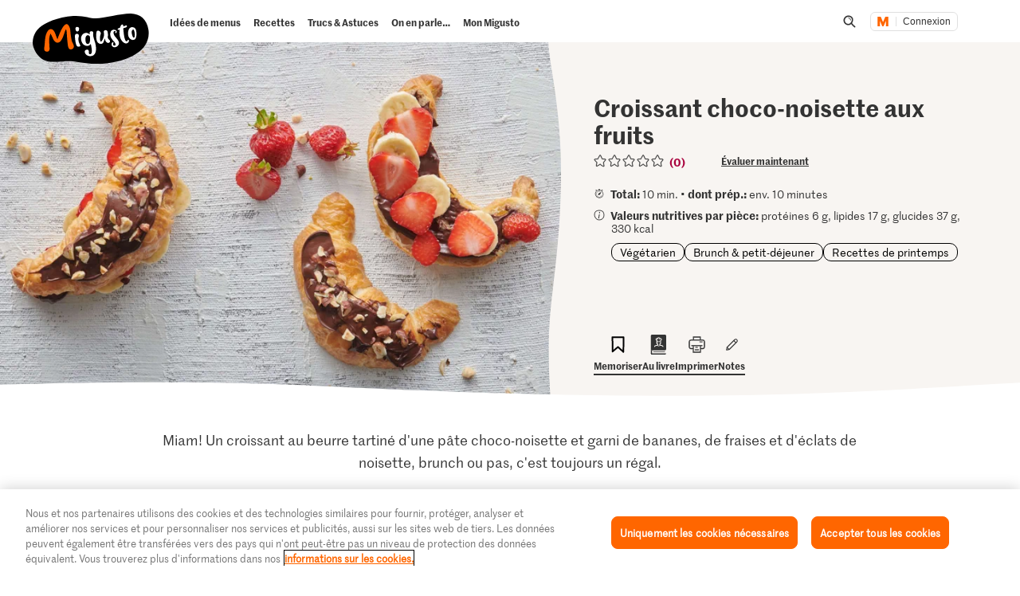

--- FILE ---
content_type: text/html; charset=utf-8
request_url: https://www.google.com/recaptcha/api2/aframe
body_size: 249
content:
<!DOCTYPE HTML><html><head><meta http-equiv="content-type" content="text/html; charset=UTF-8"></head><body><script nonce="xY7QLop-pp1V55rBZdnIpw">/** Anti-fraud and anti-abuse applications only. See google.com/recaptcha */ try{var clients={'sodar':'https://pagead2.googlesyndication.com/pagead/sodar?'};window.addEventListener("message",function(a){try{if(a.source===window.parent){var b=JSON.parse(a.data);var c=clients[b['id']];if(c){var d=document.createElement('img');d.src=c+b['params']+'&rc='+(localStorage.getItem("rc::a")?sessionStorage.getItem("rc::b"):"");window.document.body.appendChild(d);sessionStorage.setItem("rc::e",parseInt(sessionStorage.getItem("rc::e")||0)+1);localStorage.setItem("rc::h",'1768991477604');}}}catch(b){}});window.parent.postMessage("_grecaptcha_ready", "*");}catch(b){}</script></body></html>

--- FILE ---
content_type: image/svg+xml;charset=UTF-8
request_url: https://migusto.migros.ch/.resources/migusto/3.3582.0-facbaa65/webresources/assets/dynamic/tooltip-arrow.svg
body_size: -538
content:
<svg xmlns="http://www.w3.org/2000/svg" fill="none" viewBox="0 0 16 12"><path fill="#fff" d="m5 3-5 9h15.5c-.5-1.333-2.1-5-4.5-9S6 1.333 5 3"/></svg>

--- FILE ---
content_type: text/javascript
request_url: https://cdn.migros.ch/msrc/20251118072623/4316.js
body_size: 7510
content:
"use strict";(globalThis.webpackChunk_migros_msrc_cdn_build=globalThis.webpackChunk_migros_msrc_cdn_build||[]).push([[4316],{1674:(e,t,n)=>{n.d(t,{r:()=>o});var r=n(69407),i=n(14041),a=n(93914);const l={mgb:(e,t)=>i.createElement("svg",{xmlns:"http://www.w3.org/2000/svg",className:e,width:t||a.p,height:t||a.p,viewBox:"0 0 12 12"},i.createElement("path",{fill:"currentColor",fillRule:"nonzero",d:"M6.009 10L0 4.13 1.153 3l4.85 4.744L10.853 3 12 4.13z"})),fitnesspark:(e,t)=>i.createElement("svg",{xmlns:"http://www.w3.org/2000/svg",viewBox:"0 0 27.92 17.57",className:e,width:t||a.p,height:t||a.p},i.createElement("polygon",{fill:"currentColor",points:"14.71 15.29 2.9 2.68 7.01 2.69 14.71 10.9 22.41 2.68 26.52 2.68 14.71 15.29"}))},o=e=>i.createElement(a.z,(0,r.A)({},e,{variants:l}))},32081:(e,t,n)=>{n.d(t,{i:()=>c});var r=n(69498),i=n(88255),a=n(35819),l=n(1674),o=n(14041),s=n(13751);const c=({children:e,expandTeaser:t,collapsible:n=!1,onToggle:r})=>{const[i,a]=(0,o.useState)(!n);return o.createElement(o.Fragment,null,n&&o.createElement(o.Fragment,null,o.createElement(d,{onClick:()=>{const e=!i;a(e),r&&r(e)}},o.createElement(o.Fragment,null,o.createElement(u,null,t),o.createElement(m,{isOpened:i},o.createElement(l.r,{size:"20px"}))))),o.createElement(p,{"aria-expanded":i},o.createElement(s.Collapse,{isOpened:i},e)))},d=(0,a.I4)(r.N)`
  display: flex;
  justify-content: space-between;
  position: relative;
  margin-bottom: ${({theme:{spacings:e}})=>e.small};
  width: 100%;
  background: none;
  border: none;
`,m=a.I4.div.withConfig({shouldForwardProp:i.A})`
  border: 0;
  padding: 0;
  position: absolute;
  right: ${({theme:{spacings:e}})=>e.xsmall};
  top: 0;
  height: 20px;
  width: 20px;
  background: none;
  color: ${({theme:{colors:e}})=>e.brand.primary[100]};
  ${({isOpened:e})=>e?"transform: rotate(-180deg);":""}
  transition: all 0.2s linear;
`,u=a.I4.div`
  font-family: ${({theme:{fonts:e}})=>e.families.text};
  line-height: ${({theme:{lineHeight:e}})=>e.normal};
  font-weight: ${({theme:{fonts:e}})=>e.weights.semiBold};
  font-size: ${({theme:{fonts:e}})=>e.sizes.text.medium};
  margin: 0 0 ${({theme:{spacings:e}})=>e.small} 0;
`,p=a.I4.span`
  .ReactCollapse--collapse {
    transition: height 0.2s;
  }
`},44754:(e,t,n)=>{n.d(t,{u:()=>m});var r=n(25810),i=n(13747),a=n(14041),l=n(357),o=n(82500),s=n(92841);function c(e,t){var n=Object.keys(e);if(Object.getOwnPropertySymbols){var r=Object.getOwnPropertySymbols(e);t&&(r=r.filter(function(t){return Object.getOwnPropertyDescriptor(e,t).enumerable})),n.push.apply(n,r)}return n}function d(e){for(var t=1;t<arguments.length;t++){var n=null!=arguments[t]?arguments[t]:{};t%2?c(Object(n),!0).forEach(function(t){(0,r.A)(e,t,n[t])}):Object.getOwnPropertyDescriptors?Object.defineProperties(e,Object.getOwnPropertyDescriptors(n)):c(Object(n)).forEach(function(t){Object.defineProperty(e,t,Object.getOwnPropertyDescriptor(n,t))})}return e}const m=e=>{const[t]=(0,i.n_)(u,{client:e}),[n]=(0,i.n_)(p,{client:e}),r=(0,s.u)(e),[l]=(0,o.s)();return(0,a.useCallback)(async({action:i,data:a,images:o,id:s})=>{var c;const{ids:m,error:u}=await r(o);if(Object.keys(a).forEach(e=>{a[e]=d(d({},a[e]),{},{mediaIds:m})}),u)throw Error(l.t("compositions.question-form.general-error"));let p,g;if("create"===i){var h;const{data:n,error:r}=await t({variables:d({},a),client:e});p=null==n?void 0:n.createReaction,g=null==r||null===(h=r.graphQLErrors)||void 0===h?void 0:h[0]}if("update"===i){var E;const{data:t,error:r}=await n({variables:d(d({},a),{},{id:s}),client:e});p=null==t?void 0:t.updateReaction,g=null==r||null===(E=r.graphQLErrors)||void 0===E?void 0:E[0]}if(null===(c=p)||void 0===c||!c.id||!p.type||g)throw Error(l.t("compositions.question-form.general-error"));return p},[l,e])},u=l.J`
  mutation CreateReaction(
    $question: CreateQuestionInput
    $discussion: CreateDiscussionInput
    $answer: CreateAnswerInput
    $comment: CreateCommentInput
    $review: CreateReviewInput
  ) {
    createReaction(
      data: { Question: $question, Discussion: $discussion, Answer: $answer, Comment: $comment, Review: $review }
    ) {
      id
      type
      parentReactionId
    }
  }
`,p=l.J`
  mutation UpdateReaction(
    $question: UpdateQuestionInput
    $discussion: UpdateDiscussionInput
    $answer: UpdateAnswerInput
    $comment: UpdateCommentInput
    $review: UpdateReviewInput
    $id: ID!
  ) {
    updateReaction(
      where: { id: $id }
      data: { Question: $question, Discussion: $discussion, Answer: $answer, Comment: $comment, Review: $review }
    ) {
      id
      type
      parentReactionId
    }
  }
`},45719:(e,t,n)=>{n.d(t,{B:()=>_e,u:()=>ve});var r=n(83378),i=n(48958),a=n(82237),l=n(35819),o=n(14041),s=n(90789),c=n.n(s),d=n(69498),m=n(58382),u=n(32390),p=n(33461),g=n(1887),h=n(37398),E=n(88255),f=n(82412),y=n(5750),T=n.n(y),w=n(51286),$=n(91196),v=n(68110),_=n(55346),R=n(69955),b=n(37205),A=n(83910),I=n(35762),N=n(90542),C=n(87570),M=n(94262),x=n(90916),k=n(29365),O=n(36365),F=n(47903),G=n(43135),S=n(40059),U=n(35584),L=n(40258),P=n(50020),D=n(98144),B=n(42490),j=n(82500),K=n(56898),W=n(96705),z=n(60790),H=n(12904),J=n(85286),V=n(22058),q=n(86039),Q=n(92759);const Z=({reaction:e,anchorLinkBase:t,showTargetMentions:n=!1})=>{const{created:r,updated:i,id:a,content:l,targetMentions:s,userMentions:c,translatedContent:d,likes:m,type:E,user:f,language:y,images:$,url:b}=e,[A,N]=(0,o.useState)(!1),{decorationTopSpacing:C}=(0,D.Z)(),F=(0,o.useRef)(null),G=(0,B.OO)(),[U]=(0,j.s)(),W=(0,K.y)(),V=(0,L.xA)(W),q=V&&(0,L.EV)(W,f),{loginPrompt:Q}=(0,o.useContext)(R.o),[Z,Y]=(0,o.useState)(!1),[X,ee]=(0,o.useState)(!1),de=V||Q;return A?o.createElement("div",{id:`${t}-${a}`},o.createElement(w.v,{existingReaction:e,cancelEditing:()=>N(!1),existingImages:$,withImageUpload:!0})):o.createElement(o.Fragment,null,o.createElement(te,{id:`${t}-${a}`,scrollToHighlight:a===(0,S.k6)(t)},o.createElement(J.n,{$sizes:"tabletAndUp"},o.createElement(oe,{width:"14",height:"16",viewBox:"0 0 14 16",fill:"none",xmlns:"http://www.w3.org/2000/svg"},o.createElement("path",{d:"M2.82843 0H14V16L1.41421 3.41421C0.154284 2.15428 1.04662 0 2.82843 0Z",fill:"currentColor"}))),o.createElement(re,null,o.createElement(ne,{decorationTopSpacing:C},o.createElement(I.e,{user:f})),o.createElement(k.B,{user:f,created:r,updated:i})),o.createElement(ie,null,o.createElement(O.A,{reaction:{language:y,content:l,translatedContent:d,targetMentions:n&&s,userMentions:c,images:e.images}}),o.createElement(M.M,{hide:!0},o.createElement(ae,null,o.createElement(ce,{likes:m,parentId:a,parentType:E}),q&&o.createElement(o.Fragment,null,o.createElement(le,null),o.createElement(se,{icon:o.createElement(u.x,null),onClick:()=>N(!0),highlight:!0,textEllipsis:!0},U.t("components.child-content-reaction.edit"))),o.createElement(le,{grow:!0}),o.createElement(x.lL,{showMoreActions:Z,changeVisibility:Y},b&&o.createElement(T(),{text:b},o.createElement(x.An,{disabled:!de,name:"copy-link-button",isMore:!0,role:"button",title:U.t("components.child-content-reaction.copy-link"),onClick:()=>Y(!1),"aria-label":U.t("components.child-content-reaction.copy-link")},o.createElement(p.b,null),o.createElement(z.xF,null,U.t("components.child-content-reaction.copy-link")))),q?o.createElement(x.An,{disabled:!de,isMore:!0,role:"button",onClick:()=>{Y(!1),ee(!0)}},o.createElement(g.x,null),o.createElement(z.xF,null,U.t("components.child-content-reaction.delete"))):o.createElement(x.An,{disabled:!de,isMore:!0,role:"button",onClick:()=>{var e,t;if(!V&&Q)return Q();G({type:H.o.FLAG,parentId:a}),!(0,P.J)(F.current)&&(null===(e=F.current)||void 0===e||e.scrollIntoView({block:"end",inline:"nearest",behavior:"smooth"})),null===(t=F.current)||void 0===t||t.focus()}},o.createElement(h.l,null),o.createElement(z.xF,null," ",U.t("components.child-content-reaction.flag"))))),o.createElement(v.w,{id:a,showDeleteModal:X,closeModal:()=>ee(!1)})))),o.createElement(_.y,{parentId:a,ref:F}))},Y=l.AH`
  border-top: none;
`,X=l.AH`
  border-top: 1px solid ${({theme:{colors:e}})=>e.tints.gray[40]};
  &:first-child {
    margin-top: ${({theme:{spacings:e}})=>e.small};
  }
`,ee=l.AH`
  position: relative;
  width: auto;
  background-color: ${({theme:{colors:e}})=>e.tints.gray[10]};
  border-radius: ${({theme:{borderRadiuses:e}})=>e.medium};
  padding: ${({theme:{spacings:e}})=>e.small};
  margin: ${({theme:{spacings:e}})=>e.small} 0;
  &:last-child {
    margin-top: ${({theme:{spacings:e}})=>e.small};
    margin-bottom: 0;
  }
`,te=l.I4.article.withConfig({shouldForwardProp:E.A})`
  width: 100%;
  padding: ${({theme:{spacings:e}})=>`${e.medium} 0`};

  ${({theme:{themeId:e}})=>(0,q.N)(e)?Y:(0,G.p)(e)?ee:X}
  ${({theme:{colors:e,themeId:t},scrollToHighlight:n})=>n?(0,V.L)((0,G.p)(t)?e.tints.gray[10]:e.tints.white[100]):""}
`,ne=l.I4.div.withConfig({shouldForwardProp:E.A})`
  margin-top: ${({decorationTopSpacing:e})=>e};
  width: 48px;
  height: 48px;
  margin-right: ${({theme:{spacings:e}})=>e.medium};
  flex-shrink: 0;

  ${f.$_.mobile`
    width: 24px;
    height: 24px;
    margin-right: ${({theme:{spacings:e}})=>e.small};
  `}
`,re=l.I4.div`
  display: flex;
  align-items: center;
`,ie=l.I4.div`
  flex-grow: 1;
  display: flex;
  flex-direction: column;
`,ae=l.I4.div`
  display: flex;
  margin-top: ${({theme:{spacings:e}})=>e.medium};
`,le=l.I4.div.withConfig({shouldForwardProp:E.A})`
  margin-left: ${({theme:{spacings:e}})=>e.small};
  ${({grow:e})=>e?"flex-grow: 1":""}
`,oe=l.I4.svg`
  display: ${({theme:{themeId:e}})=>(0,G.p)(e)?"block":"none"};
  color: ${({theme:{colors:e}})=>e.tints.gray[10]};
  position: absolute;
  width: 16px;
  height: 16px;
  top: 15px;
  left: -15px;
`,se=(0,l.I4)(A.r)`
  ${({theme:{colors:e,themeId:t},highlight:n})=>(0,G.p)(t)&&!n?l.AH`
          background: ${e.tints.white[100]};
        `:""}
`,ce=(0,l.I4)(Q.c)`
  ${({theme:{colors:e,themeId:t}})=>(0,G.p)(t)?l.AH`
          background: ${e.tints.white[100]};
        `:""}
`,de=({reaction:e,anchorLinkBase:t,showTargetMentions:n=!1})=>{var r;const{id:i,updated:a,created:l,content:s,translatedContent:c,children:E,targetMentions:f,userMentions:y,likes:C,url:G,user:J,language:V,images:q,type:Y}=e,{target:X,reactionKeys:ee,childReactionKeys:te}=(0,o.useContext)(b.i),[ne,re]=(0,o.useState)(!1),ie=(0,o.useRef)(null),ae=(0,o.useRef)(null),[le,oe]=(0,o.useState)(E.length>0?{parentId:i,type:te.type}:null),{decorationTopSpacing:se}=(0,D.Z)(),[ce]=(0,j.s)(),de=(0,K.y)(),me=(0,L.xA)(de),{loginPrompt:ge}=(0,o.useContext)(R.o),he=me||!!ge,Ee=me&&(0,L.EV)(de,J),[we,$e]=(0,o.useState)(!1),[ve,_e]=(0,o.useState)(!1),Re=(0,W.n)(()=>{var e;(0,U.u4)({event:`migipedia_${ee.lowerCase}`,action:`${ee.lowerCase}_view`,target_identifier:X.identifier,target_name:null!==(e=X.name)&&void 0!==e?e:"",target_type:X.type,user_logged_in:!(null==de||!de.identifier)})});return(0,o.useEffect)(()=>{var e,t,n,r;E.length>0||((null==le?void 0:le.type)===te.type&&(!(0,P.J)(ie.current)&&(null===(e=ie.current)||void 0===e||e.scrollIntoView({block:"end",inline:"nearest",behavior:"smooth"})),null===(t=ie.current)||void 0===t||t.focus()),(null==le?void 0:le.type)===H.o.FLAG&&(!(0,P.J)(ae.current)&&(null===(n=ae.current)||void 0===n||n.scrollIntoView({block:"end",inline:"nearest",behavior:"smooth"})),null===(r=ae.current)||void 0===r||r.focus()))},[ie.current,ae.current,le]),o.createElement(B.cl.Provider,{value:{form:le,setForm:oe}},o.createElement(N.x,{ref:Re,"data-type":ee.lowerCase,id:`${t}-${i}`,scrollToHighlight:i===(0,S.k6)(t)},ne?o.createElement($.J,{cancelEditing:()=>re(!1),existingReaction:e}):o.createElement(o.Fragment,null,o.createElement(ue,{decorationTopSpacing:se},o.createElement(pe,null,o.createElement(I.e,{user:J})),o.createElement(k.B,{user:J,created:l,updated:a})),o.createElement(O.A,{title:!0,reaction:{type:Y,content:s,translatedContent:c,language:V,targetMentions:n&&f,userMentions:y,images:q}}),X.identifier!==e.target.identifier&&o.createElement(z.Se,null,ce.t(`components.${ee.lowerCase}.product-variant`)," ",o.createElement(d.N,{href:G||""},null===(r=(0,F.V)(e.target,"Product").attributes)||void 0===r?void 0:r.map(({value:e})=>e).join(", "))),o.createElement(M.M,{hide:!0},o.createElement(fe,null,o.createElement(Q.c,{likes:C,parentId:i,parentType:ee.type}),o.createElement(ye,null),o.createElement(A.r,{icon:o.createElement(m.Q,null),disabled:!he,onClick:()=>{var e,t;if(!me&&ge)return ge();oe({parentId:i,type:te.type}),!(0,P.J)(ie.current)&&(null===(e=ie.current)||void 0===e||e.scrollIntoView({block:"end",inline:"nearest",behavior:"smooth"})),null===(t=ie.current)||void 0===t||t.focus()},textEllipsis:!0},ce.t(`components.${ee.lowerCase}.add-${te.lowerCase}`)),Ee&&o.createElement(o.Fragment,null,o.createElement(ye,null),o.createElement(A.r,{icon:o.createElement(u.x,null),onClick:()=>re(!0),highlight:!0,textEllipsis:!0},ce.t(`components.${ee.lowerCase}.edit`))),o.createElement(ye,{grow:!0}),o.createElement(x.lL,{showMoreActions:we,changeVisibility:$e},G&&o.createElement(T(),{text:G},o.createElement(x.An,{disabled:!he,name:"copy-link-button",isMore:!0,role:"button",title:ce.t("components.reaction.copy-link"),onClick:()=>$e(!1),"aria-label":ce.t("components.reaction.copy-link")},o.createElement(p.b,null),o.createElement(z.xF,null,ce.t("components.reaction.copy-link")))),Ee?o.createElement(x.An,{disabled:!he,isMore:!0,role:"button",onClick:()=>{$e(!1),_e(!0)}},o.createElement(g.x,null),o.createElement(z.xF,null,ce.t("components.reaction.delete"))):o.createElement(x.An,{disabled:!he,isMore:!0,role:"button",onClick:()=>{var e,t;if(!me&&ge)return ge();$e(!1),oe({parentId:i,type:H.o.FLAG}),!(0,P.J)(ae.current)&&(null===(e=ae.current)||void 0===e||e.scrollIntoView({block:"end",inline:"nearest",behavior:"smooth"})),null===(t=ae.current)||void 0===t||t.focus()}},o.createElement(h.l,null),o.createElement(z.xF,null,ce.t(`components.${ee.lowerCase}.flag`))))),o.createElement(v.w,{id:i,showDeleteModal:ve,closeModal:()=>_e(!1)}))),o.createElement(Te,{hasChild:E.length>0||(null==le?void 0:le.type)===H.o.FLAG||(null==le?void 0:le.type)===te.type},o.createElement(_.y,{parentId:i,ref:ae}),(0,F.V)(E,"Comment").map(e=>o.createElement(Z,{key:e.id,reaction:e,anchorLinkBase:t,showTargetMentions:n})),(null==le?void 0:le.type)===te.type&&o.createElement(w.v,{ref:ie,parentId:i,cancelEditing:()=>oe(null),withImageUpload:!0}))))},me=()=>o.createElement(N.x,null,o.createElement(ue,null,o.createElement(pe,null,o.createElement(C._,{type:"circle",height:"100%"})),o.createElement(ge,null,o.createElement(C._,{height:"1.5rem"}))),o.createElement(C._,{height:"2rem"}),o.createElement(C._,{lines:4}),o.createElement(fe,null,o.createElement(C._,{type:"action-button"}),o.createElement(ye,null),o.createElement(C._,{type:"action-button"}))),ue=l.I4.div.withConfig({shouldForwardProp:E.A})`
  margin-top: ${({decorationTopSpacing:e})=>e};
  margin-bottom: ${({theme:{spacings:e}})=>e.small};
  display: flex;
  align-items: center;
`,pe=l.I4.div`
  width: 48px;
  height: 48px;
  flex-shrink: 0;
  margin-right: ${({theme:{spacings:e}})=>e.medium};
`,ge=l.I4.div`
  display: flex;
  flex-grow: 1;
  max-width: 180px;
`,he=l.AH`
  margin-left: ${({theme:{spacings:e}})=>e.small};
  ${f.$_.mobile`
    margin-left: 0;
  `}
`,Ee=l.AH`
  margin-left: 32px;
`,fe=l.I4.div`
  margin-top: ${({theme:{spacings:e}})=>e.medium};
  display: flex;
`,ye=l.I4.div.withConfig({shouldForwardProp:E.A})`
  margin-left: ${({theme:{spacings:e}})=>e.small};
  ${({grow:e})=>e?"flex-grow: 1":""}
`,Te=l.I4.div.withConfig({shouldForwardProp:E.A})`
  margin-top: ${({theme:{spacings:e,themeId:t},hasChild:n})=>(0,G.p)(t)&&n?e.large:"0"};
  ${({theme:{themeId:e},hasChild:t})=>(0,G.p)(e)?t?he:null:Ee}
`;var we=n(65058),$e=n(53375);const ve=({scrollToReactionId:e,initialLimit:t=2,showTargetMentions:n})=>{const[l]=(0,j.s)(),s=(0,K.y)(),{anchorLinkBase:d,reactions:m,target:u,totalCount:p,refetch:g,loading:h,error:E,reactionKeys:f}=(0,o.useContext)(b.i),[y,T]=(0,o.useState)(!1),w=(0,$e.p)({scrollToReactionId:e,targetType:u.type,rootTargetIdentifier:u.rootTarget.identifier,anchorLinkBase:d,reactionType:f.type});(0,o.useEffect)(()=>{w&&w>t&&g({variables:{first:w,skip:0,targetWhere:{type:[u.type],identifier:[u.rootTarget.identifier]},language:l.language,reactionWhere:{type:[f.type],deleted:null}}})},[w]);const $=p>m.length,v=async()=>{g(E?void 0:{variables:{first:10,skip:m.length,targetWhere:{type:[u.type],identifier:[u.rootTarget.identifier]},language:l.language,reactionWhere:{type:[f.type],deleted:null}}});const e=y?10:w&&w>t?w:t;r.e.publish(i.l[`CommunityLoadMore${f.pascalCase}`],{limit:e,offset:m.length-e})};return o.createElement(o.Fragment,null,o.createElement(c(),{loadMore:v,hasMore:$&&y&&!h&&!E,initialLoad:!1},m.map(e=>o.createElement(Re,{key:e.id,"data-testid":f.lowerCase},o.createElement(de,{reaction:e,anchorLinkBase:d,showTargetMentions:n})))),h&&Array.from({length:2},(e,t)=>o.createElement(Re,{key:t},o.createElement(me,null))),o.createElement(be,{"data-type":`${f.lowerCase}-list-footer`},!y&&!h&&$&&o.createElement(a.$,{onClick:()=>{var e,t;(0,U.u4)({event:`migipedia_${f.lowerCase}`,action:`show_all_${f.lowerCase}s`,target_identifier:null!==(e=null==u?void 0:u.identifier)&&void 0!==e?e:"",target_name:null!==(t=null==u?void 0:u.name)&&void 0!==t?t:"",target_type:null==u?void 0:u.type,user_logged_in:!(null==s||!s.identifier)}),T(!0),!h&&v()}},l.t(`compositions.${f.lowerCase}.load-more`,{count:p})),0===m.length&&!h&&!E&&o.createElement(Ae,null,l.t(`compositions.${f.lowerCase}.no-reaction-yet`))))},_e=()=>{const[e]=(0,j.s)(),{error:t,loading:n,reactionKeys:r}=(0,o.useContext)(b.i);return o.createElement(be,{"data-type":`${r.lowerCase}-list-footer`},!!t&&!n&&o.createElement(we.K,{message:e.t(`compositions.${r.lowerCase}.load-error`)}))},Re=l.I4.div`
  margin-bottom: ${({theme:{spacings:e}})=>e.small};
`,be=l.I4.div`
  margin-top: ${({theme:{spacings:e}})=>e.large};
`,Ae=l.I4.p`
  color: ${({theme:{colors:e}})=>e.brand.text[100]};
`},53375:(e,t,n)=>{n.d(t,{p:()=>c});var r=n(13747),i=n(14041),a=n(69955);const l=n(357).J`
  query GetReactionsIdsByRootTarget(
    $rootTargetIdentifier: String!
    $targetType: TargetType!
    $reactionType: ReactionType!
    $childReactionTypes: [ReactionType!]!
  ) {
    reactions(
      where: {
        type: [$reactionType]
        rootTarget: { identifier: [$rootTargetIdentifier], type: [$targetType], deleted: null }
      }
      orderBy: [{ updated: DESC }]
    ) {
      id
      reactions(where: { type: $childReactionTypes, deleted: null }) {
        id
      }
    }
  }
`;var o=n(40059),s=n(12904);const c=({scrollToReactionId:e,targetType:t,rootTargetIdentifier:n,anchorLinkBase:c,reactionType:d})=>{const m={rootTargetIdentifier:n,targetType:t,reactionType:d,childReactionTypes:[s.o.ANSWER,s.o.COMMENT,s.o.REPLY]},[u,{data:p}]=(0,r.W3)(l,{variables:m});(0,i.useEffect)(()=>{e&&u()},[e]);const{scrollToElement:g}=(0,i.useContext)(a.o),[h,E]=(0,i.useState)(!1);return(0,i.useEffect)(()=>{!h&&e&&E((0,o.AR)(e,c,g))}),e&&p?((e,t)=>{const n=t.findIndex(t=>t.id===e||t.reactions.some(({id:t})=>t===e));return-1===n?null:n+1})(e,p.reactions):null}},60542:(e,t,n)=>{n.d(t,{e:()=>l});var r=n(35819),i=n(14041),a=n(87570);const l=({withTitle:e})=>i.createElement(i.Fragment,null,e&&i.createElement(o,null,i.createElement(a._,{height:"30px"})),i.createElement(o,null,i.createElement(a._,{height:"100px"})),i.createElement(o,null,i.createElement(a._,{type:"action-button"}))),o=r.I4.div`
  padding: 0 0 20px 0;
`},74155:(e,t,n)=>{n.d(t,{K:()=>m});var r=n(357),i=n(7104),a=n(3553),l=n(94037),o=n(87644),s=n(6530);const c=r.J`
  fragment CONTENT_REACTION_FRAGMENT on Reaction {
    id
    type
    created
    updated
    language
    url

    target {
      ...TARGET_FRAGMENT
    }

    rootTarget {
      identifier
    }

    source {
      identifier
    }

    images(where: { deleted: null }) {
      id
      image {
        stack
      }
    }

    user {
      ...USER_FRAGMENT
    }

    ... on ReactionWithContent {
      ...TRANSLATED_CONTENT_FRAGMENT
    }

    ... on Question {
      children: answers(where: { deleted: null }, orderBy: { created: ASC }) {
        id
        type
        created
        updated
        url
        ...TRANSLATED_CONTENT_FRAGMENT
        language

        target {
          ...TARGET_FRAGMENT
        }

        source {
          identifier
        }

        images(where: { deleted: null }) {
          id
          image {
            stack
          }
        }

        user {
          ...USER_FRAGMENT
        }

        likes(where: { deleted: null }) {
          ...LIKE_FRAGMENT
        }
        targetMentions: mentions(where: { type: [TARGET_MENTION] }, orderBy: { offset: ASC }) {
          ...TARGET_MENTION_FRAGMENT
        }
        userMentions: mentions(where: { type: [USER_MENTION], deleted: null }) {
          ...USER_MENTION_FRAGMENT
        }
      }

      likes(where: { deleted: null }) {
        ...LIKE_FRAGMENT
      }
      targetMentions: mentions(where: { type: [TARGET_MENTION] }, orderBy: { offset: ASC }) {
        ...TARGET_MENTION_FRAGMENT
      }
      userMentions: mentions(where: { type: [USER_MENTION], deleted: null }) {
        ...USER_MENTION_FRAGMENT
      }
    }

    ... on Discussion {
      children: comments(where: { deleted: null }, orderBy: { created: ASC }) {
        id
        type
        created
        updated
        url
        ...TRANSLATED_CONTENT_FRAGMENT
        language
        images(where: { deleted: null }) {
          id
          image {
            stack
          }
        }

        source {
          identifier
        }

        target {
          ...TARGET_FRAGMENT
        }

        user {
          ...USER_FRAGMENT
        }

        likes(where: { deleted: null }) {
          ...LIKE_FRAGMENT
        }
        targetMentions: mentions(where: { type: [TARGET_MENTION] }, orderBy: { offset: ASC }) {
          ...TARGET_MENTION_FRAGMENT
        }
        userMentions: mentions(where: { type: [USER_MENTION], deleted: null }) {
          ...USER_MENTION_FRAGMENT
        }
      }

      likes(where: { deleted: null }) {
        ...LIKE_FRAGMENT
      }
      targetMentions: mentions(where: { type: [TARGET_MENTION] }, orderBy: { offset: ASC }) {
        ...TARGET_MENTION_FRAGMENT
      }
      userMentions: mentions(where: { type: [USER_MENTION], deleted: null }) {
        ...USER_MENTION_FRAGMENT
      }
    }

    ... on Comment {
      url
      likes(where: { deleted: null }) {
        ...LIKE_FRAGMENT
      }
      likesAggregations(where: { deleted: null }) {
        count: COUNT
      }
      targetMentions: mentions(where: { type: [TARGET_MENTION] }, orderBy: { offset: ASC }) {
        ...TARGET_MENTION_FRAGMENT
      }
      userMentions: mentions(where: { type: [USER_MENTION], deleted: null }) {
        ...USER_MENTION_FRAGMENT
      }
      source {
        identifier
      }

      target {
        ...TARGET_FRAGMENT
      }
    }

    ... on Answer {
      url
      likes(where: { deleted: null }) {
        ...LIKE_FRAGMENT
      }
      likesAggregations(where: { deleted: null }) {
        count: COUNT
      }
      targetMentions: mentions(where: { type: [TARGET_MENTION] }, orderBy: { offset: ASC }) {
        ...TARGET_MENTION_FRAGMENT
      }
      userMentions: mentions(where: { type: [USER_MENTION], deleted: null }) {
        ...USER_MENTION_FRAGMENT
      }
      source {
        identifier
      }

      target {
        ...TARGET_FRAGMENT
      }
    }
  }

  ${o.h}
  ${i.F}
  ${l._}
  ${s.A}
  ${a.y}
`,d=r.J`
  fragment TARGET_FRAGMENT on Target {
    id
    type
    identifier
    name
    ... on Product {
      attributes {
        value
      }
    }

    rootTarget {
      identifier
    }
  }
`,m=r.J`
  query GetReactionsByTarget(
    $first: Int!
    $skip: Int!
    $targetWhere: TargetWhereInput!
    $reactionWhere: ReactionWhereInput!
    $crudWhere: ReactionWhereInput = { id: [], type: [] }
    $language: String!
  ) {
    targets(where: $targetWhere) {
      ...TARGET_FRAGMENT
      crudReaction: descendantReactions(where: $crudWhere, first: 1, skip: 0) {
        ...CONTENT_REACTION_FRAGMENT
      }
      descendantReactions(where: $reactionWhere, first: $first, skip: $skip, orderBy: [{ created: DESC }]) {
        ...CONTENT_REACTION_FRAGMENT
      }
      descendantReactionsAggregations(where: $reactionWhere) {
        count: COUNT
      }
    }
  }

  ${d}
  ${c}
`},78064:(e,t,n)=>{n.d(t,{P:()=>r,f:()=>i});let r=function(e){return e.onReviewUpdated="onReviewUpdated",e.onQuestionUpdated="onQuestionUpdated",e.onDiscussionUpdated="onDiscussionUpdated",e}({});class i{static createEvent(e,t){const n=document.createEvent("CustomEvent");return n.initCustomEvent(e,!0,!0,t),n}}},91196:(e,t,n)=>{n.d(t,{J:()=>I});var r=n(25810),i=n(18564),a=n(82237),l=n(69498),o=n(35819),s=n(82412),c=n(14041),d=n(61063),m=n(97397),u=n(69955),p=n(37205),g=n(4160),h=n(94262),E=n(55666),f=n(43135),y=n(86039),T=n(35584),w=n(82500),$=n(56898),v=n(73236),_=n(96705),R=n(12904);function b(e,t){var n=Object.keys(e);if(Object.getOwnPropertySymbols){var r=Object.getOwnPropertySymbols(e);t&&(r=r.filter(function(t){return Object.getOwnPropertyDescriptor(e,t).enumerable})),n.push.apply(n,r)}return n}function A(e){for(var t=1;t<arguments.length;t++){var n=null!=arguments[t]?arguments[t]:{};t%2?b(Object(n),!0).forEach(function(t){(0,r.A)(e,t,n[t])}):Object.getOwnPropertyDescriptors?Object.defineProperties(e,Object.getOwnPropertyDescriptors(n)):b(Object(n)).forEach(function(t){Object.defineProperty(e,t,Object.getOwnPropertyDescriptor(n,t))})}return e}const I=({cancelEditing:e,existingReaction:t})=>{const[n,r]=(0,c.useReducer)(d.Lb,d.YA),{desiredAlias:a,error:l,setError:o,setDesiredAlias:s,updateAlias:f}=(0,v.T)(),{target:y,createUpdateReaction:b}=(0,c.useContext)(p.i),{headingTag:I}=(0,c.useContext)(u.o),C=(0,$.y)(),[F]=(0,w.s)(),G=(0,_.n)(()=>{var e,t,n;return(0,T.u4)({event:`migipedia_${B.lowerCase}`,action:`${B.lowerCase}_form_view`,target_identifier:null!==(e=y.identifier)&&void 0!==e?e:"",target_name:null!==(t=y.name)&&void 0!==t?t:"",target_type:null!==(n=y.type)&&void 0!==n?n:R.yK.PRODUCT,user_logged_in:!(null==C||!C.identifier)})}),[S,U]=(0,c.useState)((null==t?void 0:t.content)||""),[L,P]=(0,c.useState)(!1),{imageUploadPreview:D,reactionKeys:B}=(0,c.useContext)(p.i),j=!S.trim()||!(null!=C&&C.alias)&&!a||L,K=async()=>{var i,a,l;if(j||!C)return;const s={input_field_character_count:S.length,submit_reaction_success:!0,target_identifier:null!==(i=y.identifier)&&void 0!==i?i:"",target_name:null!==(a=y.name)&&void 0!==a?a:"",target_type:null!==(l=y.type)&&void 0!==l?l:R.yK.PRODUCT,user_logged_in:!!C.identifier};P(!0);try{try{await f()}catch{return}await b({content:S,images:n,id:null==t?void 0:t.id}),(0,T.u4)(A({event:`migipedia_${B.lowerCase}`,action:null!=t&&t.id?"submit_reaction_edit":"submit_reaction"},s)),U(""),o({}),r({action:"reset"}),null==e||e()}catch(e){(0,T.u4)(A(A({event:`migipedia_${B.lowerCase}`,action:null!=t&&t.id?"submit_reaction_edit":"submit_reaction"},s),{},{submit_reaction_success:!1})),o({general:e instanceof Error?e.message:F.t("compositions.reaction-child-form.general-error")})}P(!1)};if(!C)return null;const W=`compositions.${B.lowerCase}-form`;return c.createElement(h.M,null,y?c.createElement("div",{"data-testid":"question-form",ref:G},c.createElement(E.s,{as:I.main},F.t(`${W}.headline-${t?"edit":"add"}`)),c.createElement(m.v,{loggedInAs:F.t(`${W}.logged-in-as`),loggedInNoAlias:F.t(`${W}.logged-in-no-alias`)}),!C.alias&&c.createElement(c.Fragment,null,c.createElement(g.R,{required:!0,label:F.t("components.my-alias.set-alias-label"),placeholder:F.t("components.my-alias.set-alias-placeholder"),onChange:e=>s(e.currentTarget.value),value:a,hint:F.t("components.my-alias.hint"),error:l.alias}),c.createElement(x,null)),c.createElement(g.R,{required:!0,variant:"textarea",label:F.t(`${W}.content-label`),rows:2,value:S,maxLength:15e3,placeholder:F.t(`${W}.content-placeholder`),onChange:e=>U(e.currentTarget.value),error:l.content,onKeyDown:e=>{"Enter"===e.key&&(e.ctrlKey||e.metaKey)&&(e.preventDefault(),e.stopPropagation(),K())}}),D&&c.createElement(c.Fragment,null,c.createElement(x,null),c.createElement(d.BR,{state:n,dispatch:r,compact:!0,existingImages:null==t?void 0:t.images})),c.createElement(N,null,c.createElement(M,{disabled:j,onClick:K},L?c.createElement(i.y,null):F.t(`${W}.submit-${t?"edit":"add"}`)),t&&c.createElement(M,{light:!0,onClick:()=>{e(),r({action:"reset"})}},F.t(`${W}.submit-edit-cancel`)),c.createElement(k,{href:F.t("migipedia-rules-link"),target:"_blank",rel:"noopener"},F.t("migipedia-rules-text"))),l.general&&c.createElement(O,null,l.general)):null)},N=o.I4.div`
  margin-top: ${({theme:{spacings:e}})=>e.large};
  display: flex;
  align-items: center;
  gap: ${({theme:{spacings:e}})=>e.medium};

  ${s.$_.mobile`
    flex-direction: column;
    align-items: stretch;
  `}
`,C=o.AH`
  padding: ${({theme:{spacings:e}})=>e.small};
  font-size: ${({theme:{fonts:e}})=>e.sizes.text.medium};
  ${s.$_.tabletAndUp`flex-basis: 240px;`}
`,M=(0,o.I4)(a.$)`
  ${({theme:{themeId:e}})=>(0,y.N)(e)?C:""}
`,x=o.I4.div`
  width: ${({theme:{spacings:e}})=>e.medium};
  height: ${({theme:{spacings:e}})=>e.medium};
  min-width: ${({theme:{spacings:e}})=>e.medium};
`,k=(0,o.I4)(l.N)`
  display: inline-block;
  font-family: ${({theme:{fonts:e}})=>e.families.text};
  font-size: ${({theme:{fonts:e,themeId:t}})=>e.sizes.text[(0,y.N)(t)||(0,f.p)(t)?"small":"xsmall"]};
  font-weight: ${({theme:{fonts:e}})=>e.weights.regular};
  margin-top: ${({theme:{spacings:e}})=>e.small};
  color: ${({theme:{colors:e}})=>e.tints.gray[100]} !important;
  text-decoration: underline !important;
`,O=o.I4.div`
  font-family: ${({theme:{fonts:e}})=>e.families.text};
  font-size: ${({theme:{fonts:e,themeId:t}})=>e.sizes.text[(0,y.N)(t)||(0,f.p)(t)?"small":"xsmall"]};
  font-weight: ${({theme:{fonts:e}})=>e.weights.regular};
  color: ${({theme:{colors:e}})=>e.brand.negative[100]};
  margin-top: ${({theme:{spacings:e}})=>e.medium};
`}}]);

--- FILE ---
content_type: image/svg+xml;charset=UTF-8
request_url: https://migusto.migros.ch/dam/jcr:6cac7a02-4fda-430f-95ab-23ba653c7df1/Asset-RezeptsammlungsTeaser-FR.svg
body_size: 88844
content:
<svg width="460" height="459" viewBox="0 0 460 459" fill="none" xmlns="http://www.w3.org/2000/svg">
<path d="M228.037 458.936C348.912 458.936 458.624 359.361 458.624 239.361C458.624 119.361 414.292 133.085 409.828 97.9788C398.985 11.8084 272.368 2.38933e-06 192.635 1.68988e-06C75.9061 6.65881e-07 -1.0695e-06 121.916 -2.13059e-06 242.873C-3.19168e-06 363.83 107.161 458.936 227.717 458.936" fill="#ABD0D4"/>
<path d="M70.9215 147.468L72.4463 147.207C74.5755 147.037 76.574 146.106 78.1259 144.859C79.1714 144.091 79.9936 143.165 80.8485 142.429C82.7161 140.736 84.5511 138.851 85.9395 136.651C86.3478 135.6 86.9794 134.706 87.1971 133.688C87.3223 133.274 87.4802 133.051 87.4148 132.67C87.3821 132.479 87.3494 132.288 87.5073 132.065L87.8828 130.824C88.0024 129.233 87.9314 127.676 87.8277 125.928L87.5717 125.579L87.3484 125.421L87.4792 126.184L86.9672 125.487L86.6785 124.948L86.5206 125.171L86.3954 125.585L84.9958 125.433L84.7454 126.26L84.0756 125.787L83.6019 126.457L83.5421 127.252L83.3842 127.475L83.1282 127.126L82.6489 126.62L82.3658 127.257L82.306 128.052C82.121 129.261 82.1266 130.438 81.7183 131.489C81.6258 132.093 81.3427 132.73 81.2502 133.335L80.8746 134.577C80.2757 135.66 79.6769 136.744 79.0453 137.637C77.94 139.2 76.7693 140.382 75.408 141.597C73.6982 143.068 69.5536 140.639 68.5567 138.26C68.3334 138.102 68.3007 137.911 68.2353 137.53C67.4019 136.103 66.7264 134.453 66.2742 132.961C65.6641 131.692 65.4025 130.168 64.983 128.866L63.9039 122.576L63.4947 116.76C63.2658 115.426 63.2275 114.059 63.1891 112.692C63.2106 110.53 63.4227 108.336 63.6021 105.95C63.6946 105.346 63.945 104.518 64.0048 103.723L64.2879 103.086L64.4785 103.053C64.3206 103.276 64.386 103.658 64.2281 103.881C64.0431 105.09 63.8581 106.299 63.8964 107.666C63.6843 109.861 63.6301 111.832 63.6414 114.184C63.8376 115.328 63.8759 116.695 63.9142 118.062C64.116 120.382 64.3178 122.702 64.7102 124.989C64.9064 126.132 65.3259 127.434 65.5221 128.577C65.8164 130.293 66.2686 131.785 66.9441 133.435C67.0095 133.816 67.2982 134.355 67.5542 134.704L67.4234 133.941C67.102 133.212 66.9712 132.449 66.6825 131.91C66.0341 129.274 65.4184 126.829 64.9933 124.352C64.9877 123.175 64.7915 122.032 64.5953 120.888C64.5243 119.331 64.486 117.964 64.2244 116.439C64.1477 113.705 64.0384 110.781 64.1524 108.014C64.3645 105.82 64.5766 103.625 65.1699 101.365C65.6379 99.5187 66.3293 97.8304 67.2113 96.1094C67.3692 95.8861 67.5271 95.6628 67.4944 95.4722C68.1316 95.7553 68.3876 96.1038 68.8342 96.4196C69.5695 97.2745 70.3375 98.32 71.1055 99.3655C71.4596 100.286 72.037 101.364 72.5817 102.252C73.2572 103.902 73.9 105.361 74.3849 107.044L74.483 107.615C74.739 107.964 74.9623 108.122 75.3435 108.056L75.5285 106.847L75.948 108.149L76.5525 108.241L76.7431 108.209L77.0262 107.571L76.9608 107.19L77.0533 106.586L77.342 107.125L77.598 107.473L78.48 105.752L78.6762 106.896L78.8668 106.863L79.1172 106.035L79.4059 106.575L79.4984 105.97L78.8219 97.4529L78.8331 99.8055C78.8387 100.982 79.0023 101.935 78.9752 102.92L78.3482 98.1228L78.1623 92.4647L77.8185 87.0298C77.726 87.6343 77.726 87.6343 77.7316 88.8106L77.8026 90.3681L77.683 91.9583L77.7867 93.7064C77.8848 94.2782 77.7923 94.8827 77.8577 95.2638L77.9614 97.0119L78.0324 98.5694L77.9129 100.16L77.6512 98.6348L77.64 96.2822C77.6344 95.1059 77.4382 93.9624 77.4653 92.9767L77.3775 87.8903C77.5027 87.4764 77.47 87.2858 77.4046 86.9046L76.8001 86.8121L76.4516 87.0681L76.1956 86.7196L75.8471 86.9756L75.564 87.6128C75.4061 87.8361 75.2155 87.8688 75.2482 88.0594L75.2753 87.0737L74.5456 87.3951C74.2952 88.2229 74.0121 88.8601 73.9523 89.6552C73.7673 90.8642 73.5496 91.8826 73.5225 92.8683C73.5552 93.0589 73.3974 93.2822 73.4301 93.4728L73.0489 93.5382L72.379 93.0645C71.0392 92.1171 69.3836 91.6163 67.6355 91.72L64.3953 92.2759C62.7126 92.7609 61.5092 93.7522 60.5619 95.0919C59.7724 96.2084 59.3641 97.2595 58.7652 98.3433C57.8832 100.064 57.2245 101.943 56.9797 103.947C56.7948 105.156 56.6098 106.365 56.6154 107.542C56.3706 109.546 56.1258 111.55 56.2949 113.679C56.5294 116.19 56.606 118.923 56.8732 121.624C57.304 125.278 57.7347 128.932 58.7372 132.488C59.0259 133.028 59.3146 133.567 59.4127 134.138C60.0284 136.584 61.0253 138.963 61.9895 141.152C62.8883 142.96 64.1029 144.321 65.5081 145.65C67.1039 146.946 68.9828 147.605 70.9215 147.468ZM58.9652 126.956C58.7363 125.621 58.5073 124.287 58.469 122.92L58.5017 123.111L58.6923 123.078C58.4307 121.553 58.3597 119.996 58.2887 118.438C58.2233 118.057 58.1252 117.485 57.8692 117.137L57.7384 116.374L57.929 116.342L57.8692 117.137C58.1523 116.5 58.0869 116.118 57.9888 115.547C57.9561 115.356 57.7328 115.198 57.6674 114.817C58.2065 114.528 57.7599 114.213 57.8851 113.799C57.8197 113.417 57.9449 113.004 57.8795 112.622C57.9337 110.651 57.9552 108.489 58.3905 106.452C58.4176 105.466 58.6353 104.448 58.853 103.43C59.0109 103.206 58.9782 103.016 59.3267 102.76C58.9296 106.163 58.5326 109.567 58.5167 112.905C58.3644 114.305 58.5933 115.639 58.5989 116.815C58.768 118.945 58.9371 121.074 59.2968 123.171C59.3024 124.347 59.5313 125.681 59.7603 127.015L60.3816 130.637C60.7357 131.557 60.8992 132.51 61.2533 133.43C61.3841 134.193 61.6728 134.732 61.8036 135.494C61.8036 135.494 61.8363 135.685 61.6784 135.908C61.357 135.178 61.0356 134.449 60.9048 133.686C60.8721 133.496 60.6488 133.338 60.6161 133.147L60.3872 131.813L60.1966 131.846L60.3601 132.799C60.1041 132.45 60.0387 132.069 59.9733 131.688C60.0004 130.702 59.8369 129.749 59.5155 129.019L59.8098 130.735C59.3903 129.433 59.1614 128.099 58.9652 126.956ZM61.3831 127.325C60.9963 126.215 60.702 124.499 60.631 122.942L60.9524 123.671C60.816 121.733 60.7123 119.985 60.4507 118.46C60.4778 117.474 60.5049 116.488 60.3414 115.535C60.276 115.154 60.4012 114.74 60.1125 114.201C60.2704 113.978 60.2377 113.787 60.205 113.597C60.2648 112.802 60.134 112.039 60.3844 111.212L60.4825 111.783C60.4881 112.96 60.5264 114.326 60.7553 115.661L61.0991 121.096L61.2299 121.858C61.5952 125.131 62.1511 128.371 63.0883 131.546C63.2191 132.308 63.5405 133.038 63.6386 133.61C63.704 133.991 63.96 134.339 63.8348 134.753C63.6115 134.595 63.5461 134.214 63.5134 134.024C63.1593 133.103 62.8052 132.183 62.6417 131.23C62.1894 129.738 61.8951 128.022 61.4429 126.53L61.3831 127.325ZM63.0817 123.502C62.8528 122.168 62.7818 120.611 62.7435 119.244C62.4819 117.719 62.4109 116.161 62.3399 114.604C62.2689 113.046 62.2305 111.68 62.3501 110.089C62.3174 109.899 62.4753 109.676 62.4426 109.485C62.6659 109.643 62.6986 109.833 62.5407 110.057C62.4865 112.028 62.623 113.967 62.7267 115.715C62.8304 117.463 62.9341 119.211 63.2284 120.926C63.305 123.66 63.7628 126.329 64.6018 128.932C64.8307 130.266 65.2829 131.758 65.7024 133.059L66.8956 136.583C66.8629 136.392 66.6723 136.425 66.6396 136.234L65.6426 133.854C64.9998 132.395 64.5476 130.903 64.286 129.378C63.7684 127.505 63.4087 125.408 63.0817 123.502ZM74.5793 94.4529L74.4484 93.6905C74.6007 92.2909 74.5297 90.7334 74.8726 89.3011L75.2482 88.0594C75.2809 88.25 75.3463 88.6312 75.2211 89.0451L75.009 91.2398L74.9277 94.1969C74.9604 94.3875 74.8026 94.6108 74.8353 94.8014C74.612 94.6435 74.612 94.6435 74.5793 94.4529ZM76.0171 95.9721L76.0003 92.4432C75.9022 91.8714 75.8041 91.2996 76.3105 90.8203L76.3432 91.0109C76.289 92.9823 76.4254 94.921 76.404 97.0829C76.1153 96.5438 76.0825 96.3533 76.0171 95.9721Z" fill="#333333"/>
<path d="M101.81 142.169C102 142.136 101.967 141.945 101.902 141.564C102.06 141.341 102.027 141.15 101.995 140.96L102.218 141.118L102.152 140.736L102.054 140.165L102.278 140.323C102.278 140.323 102.31 140.513 102.501 140.48C102.534 140.671 102.599 141.052 102.79 141.02C102.98 140.987 102.948 140.796 103.105 140.573C103.263 140.35 103.389 139.936 103.514 139.522L103.481 139.331C103.672 139.299 103.704 139.489 103.704 139.489C103.928 139.647 103.96 139.838 103.96 139.838L104.151 139.805L104.684 138.34C104.684 138.34 104.461 138.182 104.428 137.991C104.14 137.452 104.042 136.881 103.976 136.499C103.459 134.626 102.908 132.562 102.581 130.656L100.571 122.368C99.6933 118.398 98.816 114.428 98.3199 110.393C98.0256 108.678 97.8892 106.739 97.5949 105.024C97.4258 102.894 97.2567 100.765 96.897 98.6684L96.5858 93.4241L96.4709 89.3235L96.5195 86.1758L96.3233 85.0322L96.2252 84.4604L96.1925 84.2698C96.0019 84.3025 96.0346 84.4931 96.0346 84.4931C95.844 84.5258 95.8767 84.7164 95.8767 84.7164C95.9477 86.2739 95.8281 87.8641 95.7085 89.4543L95.5506 89.6776L95.5179 89.487L95.3871 88.7246C95.3544 88.534 95.5123 88.3107 95.3217 88.3434C95.0657 87.9949 95.033 87.8043 95.3815 87.5483C95.3488 87.3577 95.3161 87.1671 95.4413 86.7532C95.218 86.5953 95.218 86.5953 95.3759 86.372C95.5338 86.1487 95.4684 85.7675 95.4357 85.5769C95.2124 85.419 95.1797 85.2284 95.3376 85.0051C95.3049 84.8145 95.4628 84.5912 95.4628 84.5912C95.1741 84.0521 95.2993 83.6382 95.0433 83.2897C95.0106 83.0991 94.9779 82.9085 94.7546 82.7506C94.564 82.7833 94.5313 82.5927 94.3407 82.6254C94.1501 82.6581 93.9922 82.8814 94.0249 83.072L94.0576 83.2626L93.7642 88.4144C93.6063 88.6377 93.639 88.8283 93.639 88.8283L93.6717 89.0189L93.4484 88.861L93.3503 88.2892C93.4428 87.6847 93.3447 87.1129 93.4372 86.5084C93.2139 86.3505 93.1812 86.1599 93.3391 85.9366L93.1485 85.9693C93.3391 85.9366 93.1158 85.7787 93.3064 85.746C93.4643 85.5227 93.5895 85.1088 93.5241 84.7276C93.2681 84.3791 93.3933 83.9652 93.3279 83.584C93.4858 83.3607 93.4204 82.9795 93.3877 82.7889C93.355 82.5983 93.1317 82.4404 92.7505 82.5058C92.5926 82.7292 92.4347 82.9524 92.4674 83.143L92.0918 84.3847L91.8143 86.1982C91.7218 86.8027 91.5966 87.2166 91.6947 87.7884C91.6733 89.9504 91.6845 92.303 91.8536 94.4323L92.6225 102.345C92.7589 104.284 93.0859 106.19 93.255 108.319C93.7129 110.987 94.2034 113.846 94.5033 116.738C94.8303 118.644 95.3152 120.327 95.8328 122.2L96.2906 124.868C96.9773 128.871 98.2358 132.775 99.1459 136.936C99.5654 138.237 99.7943 139.571 100.214 140.873L101.014 142.109C101.047 142.3 101.461 142.425 101.81 142.169ZM92.4394 117.288C93.0607 120.91 93.8399 124.308 94.6518 127.896L96.6298 135.994C97.0166 137.105 97.2455 138.439 97.665 139.74C97.7958 140.503 98.3405 141.39 99.0104 141.864C99.2337 142.022 99.457 142.18 99.8709 142.305C100.094 142.463 100.252 142.24 100.219 142.049C99.8653 141.129 99.7345 140.366 99.4131 139.637C99.1571 139.288 99.0917 138.907 99.0263 138.526C98.2798 135.318 97.3099 131.953 96.5634 128.746L96.4653 128.174C95.915 126.11 95.3974 124.237 95.0377 122.14L93.7297 114.516L92.8468 109.37C92.6832 108.417 92.5524 107.655 92.5795 106.669C92.2525 104.763 92.1161 102.824 91.9797 100.886C91.6471 97.8032 91.4724 94.4977 91.2977 91.1921C91.1342 90.2391 91.1285 89.0628 90.965 88.1098C91.1229 87.8865 91.0902 87.6959 91.0575 87.5053C90.8015 87.1568 90.7688 86.9662 91.1173 86.7102L91.0846 86.5196L91.3948 84.8967L91.705 83.2739C91.6723 83.0832 91.6396 82.8927 91.449 82.9254L91.0678 82.9908C90.7193 83.2468 90.4035 83.6934 90.2456 83.9167C89.8046 84.7771 89.5869 85.7955 89.5599 86.7812C89.4786 89.7383 89.6206 92.8533 89.7626 95.9683C89.899 97.9069 90.0681 100.036 90.3951 101.942C90.5969 104.262 90.7661 106.391 91.1585 108.679C91.4584 111.57 91.9489 114.429 92.4394 117.288ZM97.6248 124.639C97.5921 124.449 97.7827 124.416 97.7827 124.416L97.8154 124.607L98.0443 125.941C98.1424 126.513 98.2405 127.084 98.5292 127.623C98.5292 127.623 98.3386 127.656 98.3713 127.847L98.3386 127.656L98.2405 127.084C98.1097 126.322 97.9462 125.369 97.6248 124.639ZM98.0714 124.955L97.5155 121.715C98.0658 123.779 98.4255 125.875 98.9431 127.749C99.0085 128.13 99.0412 128.32 98.8833 128.544L98.7852 127.972C98.589 126.828 98.2349 125.908 98.0714 124.955ZM97.792 113.034L97.7593 112.844C97.792 113.034 97.792 113.034 98.0153 113.192C98.4077 115.479 98.8002 117.767 99.3832 120.021L99.8737 122.88L100.064 122.847C100.778 125.864 101.334 129.104 102.048 132.121L102.179 132.884C101.988 132.916 101.988 132.916 101.955 132.726C101.465 129.867 100.56 126.883 99.8793 124.056L99.3888 121.197C98.7077 118.371 98.2498 115.703 97.792 113.034ZM99.6167 115.664C100.173 118.905 100.919 122.112 101.698 125.51L103.611 133.226C103.742 133.989 103.873 134.751 104.194 135.481L104.227 135.672C104.227 135.672 104.417 135.639 104.385 135.448C104.319 135.067 104.221 134.495 103.932 133.956C103.442 131.097 102.761 128.271 102.112 125.635C101.66 124.143 101.431 122.809 101.3 122.047C99.84 115.822 98.8917 110.295 98.2919 104.512C97.9266 101.239 97.5612 97.9658 97.3865 94.6602C97.1249 93.1354 97.0539 91.578 97.1735 89.9878L97.2548 87.0307L97.2221 86.8401L97.0642 87.0634C96.9063 87.2867 96.939 87.4773 96.9717 87.6679C96.8792 88.2724 96.8194 89.0675 96.9175 89.6393C96.7437 93.2008 96.9511 96.697 97.3819 100.351C97.6818 103.243 98.0144 106.325 98.5049 109.184L99.6167 115.664Z" fill="#333333"/>
<path d="M111.317 92.4665C111.665 92.2105 112.046 92.1451 112.237 92.1124C113.223 92.1395 113.762 91.8508 114.203 90.9903C114.17 90.7997 114.17 90.7997 114.328 90.5764C115.025 90.0644 115.085 89.2693 115.144 88.4742L114.921 88.3163L114.73 88.349C114.796 88.7302 114.829 88.9208 114.671 89.1441C114.703 89.3347 114.769 89.7159 114.42 89.9719C114.164 89.6234 114.322 89.4001 114.257 89.0189C114.349 88.4144 114.474 88.0005 114.344 87.2381L114.278 86.8569L113.341 83.6821C113.308 83.4915 113.118 83.5242 113.085 83.3336C112.829 82.9851 112.257 83.0832 111.811 82.7674C110.983 82.5171 109.965 82.2994 109.012 82.4629L108.63 82.5283C107.645 82.5012 107.138 82.9805 106.441 83.4925C105.777 84.1951 105.369 85.2462 104.928 86.1067C104.362 87.3811 104.367 88.5573 104.977 89.8261C105.173 90.9697 105.909 91.8246 107.15 92.2002L107.597 92.516C108.904 93.2728 110.015 92.886 111.317 92.4665ZM111.414 126.198C111.839 128.675 112.455 131.121 112.912 133.789C113.109 134.933 113.495 136.043 113.692 137.187C113.79 137.759 114.046 138.107 114.111 138.488C114.4 139.028 114.656 139.376 115.228 139.278C115.641 139.403 115.799 139.18 115.734 138.799C115.669 138.417 115.761 137.813 115.472 137.274C114.889 135.019 114.497 132.732 114.105 130.445L114.072 130.254L114.039 130.064L114.262 130.222L114.393 130.984C114.432 132.351 114.884 133.843 115.336 135.335C115.69 136.255 116.267 137.334 116.464 138.477C116.496 138.668 116.72 138.826 116.72 138.826C116.752 139.016 116.943 138.984 116.943 138.984C117.357 139.109 117.896 138.82 117.863 138.63C117.765 138.058 118.114 137.802 118.016 137.23L117.983 137.039C117.983 137.039 117.95 136.849 118.141 136.816L118.331 136.783C118.364 136.974 118.397 137.165 118.62 137.322L118.811 137.29C118.936 136.876 119.094 136.653 119.061 136.462C119.377 136.015 119.502 135.601 119.213 135.062L119.404 135.03L119.594 134.997C119.66 135.378 119.883 135.536 120.107 135.694C120.139 135.885 120.172 136.075 120.33 135.852L120.488 135.629L120.291 134.485L120.226 134.104C120.226 134.104 120.259 134.294 120.449 134.262L120.547 134.833L120.738 134.801C120.705 134.61 120.863 134.387 120.607 134.038C120.313 132.323 119.861 130.831 119.566 129.116C119.207 127.019 118.689 125.146 118.329 123.049C118.101 121.715 117.872 120.381 117.801 118.823L117.408 116.536C117.403 115.36 117.397 114.183 117.201 113.04C116.999 110.72 116.661 106.461 116.65 104.109C116.551 103.537 116.677 103.123 116.611 102.742L116.513 102.17C116.48 101.98 116.48 101.98 116.29 102.012L116.323 102.203C116.197 102.617 116.263 102.998 116.328 103.379L116.76 113.9C116.891 114.663 116.989 115.235 116.896 115.839C116.864 115.648 116.608 115.3 116.765 115.077C116.635 114.314 116.471 113.361 116.531 112.566L115.762 104.654C115.822 103.858 115.691 103.096 115.751 102.301C115.718 102.11 115.495 101.952 115.462 101.762C115.429 101.571 115.429 101.571 115.239 101.604L115.048 101.637C115.146 102.208 115.054 102.813 115.152 103.385L115.234 107.295C115.076 107.518 115.109 107.709 115.142 107.899C114.945 106.756 114.782 105.803 114.809 104.817C114.836 103.831 114.863 102.846 114.7 101.893C114.634 101.511 114.411 101.354 113.997 101.228C113.806 101.261 113.393 101.136 113.235 101.359L112.952 101.996L112.794 102.22L112.761 102.029C112.728 101.838 112.538 101.871 112.505 101.681C112.216 101.141 111.487 101.463 111.361 101.877C111.203 102.1 111.269 102.481 111.302 102.672C111.209 103.276 111.307 103.848 111.182 104.262L111.411 105.596L111.33 108.553C111.368 109.92 111.733 113.193 111.962 114.527C111.87 115.132 112 115.894 112.099 116.466C111.973 116.88 112.071 117.452 112.137 117.833C112.366 119.167 112.404 120.534 112.666 122.059L113.058 124.346C113.058 124.346 112.9 124.569 112.933 124.76L112.868 124.379L112.639 123.044C112.475 122.091 112.344 121.329 111.99 120.409C111.761 119.075 111.532 117.74 111.527 116.564L111.298 115.23C111.102 114.086 110.905 112.943 110.933 111.957L110.867 111.576C110.377 108.717 110.436 107.922 110.496 107.127L110.578 104.17C110.67 103.565 110.572 102.993 110.474 102.421C110.408 102.04 110.218 102.073 110.027 102.106C109.488 102.394 109.33 102.618 109.205 103.032L108.928 104.845L109.01 108.755C109.31 111.647 109.746 116.477 110.236 119.336L111.414 126.198ZM106.524 87.4025L106.491 87.2119L106.551 86.4168C106.709 86.1936 106.834 85.7797 107.215 85.7143C107.373 85.491 107.28 86.0955 107.188 86.6999L106.905 87.3371L106.524 87.4025Z" fill="#333333"/>
<path d="M156.068 157.582C156.259 157.549 156.226 157.359 156.384 157.135L156.286 156.563C156.319 156.754 156.319 156.754 156.509 156.721L156.444 156.34L156.313 155.578C156.536 155.736 156.602 156.117 156.825 156.275L156.891 156.656C156.923 156.847 157.114 156.814 157.081 156.623C157.397 156.177 157.713 155.73 157.615 155.158C157.582 154.968 157.773 154.935 157.773 154.935C158.029 155.283 158.061 155.474 158.127 155.855L158.317 155.823L158.508 155.79L158.279 154.456C157.854 151.978 157.652 149.658 157.227 147.18C156.186 142.257 155.336 137.302 154.709 132.504C154.54 130.375 154.213 128.469 153.886 126.563C153.69 125.419 153.717 124.434 153.521 123.29C153.324 122.146 153.161 121.193 153.155 120.017L152.354 111.914C152.184 109.785 151.792 107.498 151.623 105.368C151.612 103.016 151.377 100.505 151.143 97.9947L151.301 97.7714L151.333 97.962L151.693 100.059L152.07 105.684L152.544 111.881C152.746 114.201 153.138 116.488 153.373 118.999C153.542 121.128 153.902 123.225 154.104 125.545C154.3 126.688 154.496 127.832 154.534 129.199C154.894 131.295 155.063 133.424 155.423 135.521L156.862 143.907L158.202 151.722C158.333 152.484 158.431 153.056 158.371 153.851L158.568 154.995L158.791 155.153L158.758 154.962C158.949 154.929 158.916 154.739 158.883 154.548C158.753 153.786 158.589 152.833 158.649 152.038L157.668 146.32L157.047 142.698L155.542 133.931C155.406 131.992 155.079 130.086 154.752 128.18C154.523 126.846 154.485 125.479 154.289 124.336C154.092 123.192 154.087 122.016 153.89 120.872C153.885 119.696 153.656 118.362 153.427 117.027C153.323 115.279 153.22 113.531 152.925 111.816C152.854 110.258 152.783 108.701 152.522 107.176L152.341 102.694C152.08 101.169 152.009 99.612 151.938 98.0545C151.965 97.0688 151.578 95.9579 151.224 95.0376C151.159 94.6564 151.126 94.4658 150.903 94.3079C150.903 94.3079 150.87 94.1173 150.712 94.3406C150.521 94.3733 150.489 94.1827 150.456 93.9921C150.233 93.8342 150.2 93.6436 150.009 93.6763C149.595 93.5511 149.372 93.3932 148.991 93.4586C148.768 93.3007 148.61 93.524 148.642 93.7146C148.675 93.9052 148.708 94.0958 148.55 94.3191C148.517 94.1285 148.485 93.9379 148.229 93.5894C148.196 93.3988 147.815 93.4642 147.624 93.4969C147.657 93.6875 147.466 93.7202 147.466 93.7202C147.308 93.9435 147.308 93.9435 147.118 93.9762C146.671 93.6604 146.48 93.6931 146.355 94.107C146.197 94.3303 146.04 94.5536 145.914 94.9675L145.479 97.0043C145.512 97.1949 145.354 97.4182 145.386 97.6088C145.419 97.7994 145.229 97.8321 145.038 97.8648L144.368 97.3911C143.954 97.2659 143.508 96.9501 143.061 96.6343L140.006 95.9813C138.606 95.829 137.049 95.9 135.557 96.3522C134.413 96.5484 133.525 97.0931 132.861 97.7957C132.355 98.275 132.039 98.7216 131.565 99.3915C130.934 100.285 130.525 101.336 130.117 102.387C129.491 104.456 128.865 106.526 128.62 108.53C128.25 110.948 128.294 113.491 128.338 116.034C128.513 119.34 129.101 122.771 129.848 125.978C130.366 127.851 131.074 129.692 131.973 131.5C132.741 132.545 133.351 133.814 134.309 134.827C134.789 135.333 135.426 135.616 135.905 136.123C136.766 136.564 137.37 136.656 138.198 136.907C139.821 137.217 141.09 136.607 142.358 135.997C142.549 135.964 142.897 135.708 143.246 135.452C143.976 135.131 144.673 134.619 145.179 134.139C146.317 132.767 147.008 131.078 147.509 129.423L147.852 127.991L148.01 127.767L148.201 127.735L148.266 128.116C148.402 130.054 148.762 132.151 149.122 134.248C149.422 137.139 149.945 140.189 150.435 143.048C150.861 145.526 151.286 148.003 151.901 150.448C152.228 152.354 152.713 154.037 153.231 155.91C153.296 156.292 153.552 156.64 153.618 157.021C153.874 157.37 154.097 157.528 154.32 157.686C154.511 157.653 154.701 157.62 154.636 157.239C154.636 157.239 154.603 157.048 154.761 156.825L154.571 156.858L154.407 155.905L154.211 154.761C153.982 153.427 153.53 151.935 153.301 150.601L151.143 138.021L150.162 132.303C149.867 130.588 149.764 128.84 149.469 127.124C149.208 125.6 149.137 124.042 148.875 122.517C148.81 122.136 148.902 121.532 149.027 121.118L148.995 120.927C149.027 121.118 149.218 121.085 149.218 121.085C149.414 122.229 149.42 123.405 149.616 124.549C149.78 125.502 149.752 126.487 149.916 127.44C150.178 128.965 150.472 130.68 150.543 132.238L152.407 143.102L153.813 151.298C154.298 152.98 154.625 154.886 155.142 156.76L155.241 157.331C155.497 157.68 155.687 157.647 156.068 157.582ZM130.228 119.046L129.901 117.14C129.803 116.568 129.896 115.963 129.64 115.615C129.384 115.266 129.509 114.852 129.476 114.662C129.411 114.281 129.345 113.899 129.503 113.676C129.661 113.453 129.215 113.137 129.596 113.072C129.563 112.881 129.721 112.658 129.688 112.467C129.623 112.086 129.781 111.863 129.715 111.481L130.548 106.041C130.706 105.818 130.64 105.436 131.021 105.371C130.864 105.594 130.929 105.976 130.771 106.199C130.684 107.98 130.216 109.826 130.162 111.797C130.233 113.355 130.113 114.945 130.152 116.312L130.228 119.046ZM132.14 119.895L132.107 119.704C131.846 118.179 131.775 116.622 131.704 115.064C131.638 114.683 131.796 114.46 131.349 114.144C131.475 113.73 131.219 113.382 131.534 112.935L131.436 112.363C131.469 112.554 131.66 112.521 131.66 112.521L131.627 112.331L131.594 112.14C131.752 111.917 131.719 111.726 131.719 111.726C131.845 111.312 131.812 111.122 131.97 110.898C131.845 111.312 131.91 111.693 131.943 111.884C132.014 113.442 131.861 114.841 132.123 116.366C132.129 117.542 132.102 118.528 132.298 119.672C132.298 119.672 132.33 119.862 132.14 119.895ZM133.888 119.791L133.594 118.076C133.294 115.184 133.375 112.227 133.68 109.428L133.641 108.061C133.609 107.87 133.609 107.87 133.766 107.647L133.957 107.614L134.022 107.995C133.68 109.428 133.685 110.604 133.723 111.971C133.669 113.942 133.648 116.104 134.008 118.201C133.882 118.615 133.98 119.187 134.079 119.758L134.111 119.949L133.888 119.791ZM134.748 120.232L134.356 117.945C134.056 115.053 134.105 111.906 134.377 108.916C134.66 108.279 134.719 107.483 134.97 106.656C134.97 106.656 134.937 106.465 135.128 106.432C135.035 107.037 134.943 107.641 135.041 108.213C134.546 111.045 134.497 114.193 134.606 117.117C134.77 118.07 134.776 119.246 134.939 120.199L134.972 120.39L134.748 120.232ZM135.544 120.292C135.086 117.624 134.819 114.922 134.965 112.347C134.927 110.98 135.112 109.771 135.074 108.404L135.384 106.781L136.511 103.056C136.919 102.005 137.36 101.144 137.991 100.251C138.465 99.5811 138.465 99.5811 139.293 99.8315L140.153 100.273C140.791 100.556 141.27 101.062 141.907 101.345C143.056 102.325 144.205 103.305 145.387 104.476C145.643 104.824 145.932 105.364 145.807 105.777C146.003 106.921 146.041 108.288 146.238 109.432L146.058 111.817L145.258 117.448C144.823 119.485 144.388 121.521 143.729 123.4C143.353 124.642 142.82 126.107 142.221 127.191L140.522 131.014L140.239 131.651C140.239 131.651 140.049 131.684 139.825 131.526C139.825 131.526 139.602 131.368 139.569 131.177C139.025 130.29 138.513 129.593 138.159 128.673C137.325 127.246 136.873 125.754 136.388 124.071C136.001 122.96 135.772 121.626 135.544 120.292ZM150.727 124.162L150.629 123.59C150.754 123.176 150.465 122.637 150.781 122.19C150.939 121.967 150.906 121.776 150.874 121.586C150.645 120.252 150.416 118.918 150.377 117.551C150.181 116.407 150.018 115.454 150.012 114.278C149.816 113.134 149.652 112.181 149.68 111.195C149.581 110.624 149.674 110.019 149.576 109.447L149.766 109.415C150.028 110.939 150.066 112.306 150.105 113.673L150.432 115.579C150.568 117.518 150.672 119.266 150.999 121.172C150.874 121.586 151.13 121.934 151.195 122.316L151.293 122.887C151.233 123.682 151.364 124.445 151.495 125.207L151.528 125.398L151.337 125.431L151.141 124.287L151.075 123.906L151.01 123.525L150.852 123.748L150.918 124.129L150.95 124.32L150.727 124.162ZM146.922 99.6998L146.857 99.3186C146.628 97.9844 146.813 96.7754 146.998 95.5664C146.933 95.1852 147.123 95.1525 147.123 95.1525C147.347 95.3104 147.379 95.501 147.379 95.501C147.194 96.71 147.009 97.919 147.048 99.2859L147.113 99.6671L146.922 99.6998ZM153.914 132.444L153.652 130.92C153.483 128.79 153.123 126.694 152.954 124.564L152.922 124.374C152.66 122.849 152.398 121.324 152.327 119.767C152 117.861 151.864 115.922 151.728 113.983C151.564 113.03 151.401 112.077 151.428 111.092C151.297 110.329 151.166 109.567 151.226 108.772C151.062 107.819 151.122 107.024 150.991 106.261C150.953 104.895 150.724 103.56 150.719 102.384C150.713 101.208 150.517 100.064 150.511 98.8879C150.446 98.5067 150.38 98.1255 150.505 97.7116C150.473 97.521 150.473 97.521 150.44 97.3304L150.631 97.2977L150.729 97.8695C150.734 99.0458 150.931 100.189 150.936 101.366L151.378 107.372C151.449 108.93 151.711 110.455 151.782 112.012C151.88 112.584 151.82 113.379 151.951 114.141C152.087 116.08 152.414 117.986 152.551 119.925C152.78 121.259 152.785 122.435 152.981 123.579L153.243 125.104C153.347 126.852 153.641 128.567 153.745 130.315L154.072 132.221L154.104 132.412L154.137 132.602C153.947 132.635 153.914 132.444 153.914 132.444Z" fill="#333333"/>
<path d="M187.111 127.141C187.301 127.109 187.459 126.885 187.617 126.662L187.552 126.281L187.519 126.09C187.486 125.9 187.677 125.867 187.644 125.676C187.677 125.867 187.867 125.834 187.9 126.025C188.156 126.373 188.379 126.531 188.505 126.117L188.978 125.447C189.071 124.843 188.973 124.271 188.875 123.699L187.959 118.363C187.894 117.981 188.019 117.567 187.986 117.377L187.79 116.233L187.948 116.01L187.98 116.201C188.079 116.772 188.4 117.502 188.307 118.107C188.471 119.06 188.444 120.045 188.607 120.998L189.425 125.763L189.458 125.954C189.648 125.921 189.648 125.921 189.615 125.73C189.55 125.349 189.643 124.745 189.544 124.173C189.348 123.029 189.119 121.695 189.081 120.328L188.918 119.375C188.879 118.008 188.808 116.451 188.579 115.117C187.86 110.924 186.983 106.954 186.454 102.728C186.121 99.6456 185.598 96.596 185.423 93.2904L185.391 93.0998L185.614 93.2577L185.875 94.7825C186.143 97.4836 186.41 100.185 186.835 102.662L187.816 108.38C187.947 109.143 188.301 110.063 188.241 110.858C188.116 111.272 188.372 111.621 188.437 112.002L188.732 113.717L189.026 115.433C189.38 116.353 189.353 117.339 189.326 118.324C189.337 120.677 189.729 122.964 189.931 125.284L190.122 125.251C190.182 124.456 190.051 123.694 189.92 122.931C189.849 121.374 189.555 119.658 189.642 117.878C189.767 117.464 189.669 116.892 189.571 116.32L189.244 114.414C189.113 113.652 188.824 113.113 188.917 112.508L188.459 109.84C188.203 109.491 188.17 109.301 188.295 108.887L187.674 105.265C187.374 102.374 186.884 99.5148 186.584 96.6231L186.093 93.7641C185.995 93.1923 185.897 92.6205 185.608 92.0814C185.385 91.9236 185.385 91.9236 185.418 92.1142C185.227 92.1469 185.26 92.3375 185.036 92.1796L184.715 91.4499C184.361 90.5296 183.566 90.4698 182.738 90.2194C182.738 90.2194 182.547 90.2521 182.58 90.4427C182.422 90.666 182.422 90.666 182.455 90.8566C182.586 91.619 182.526 92.4141 182.657 93.1765C182.82 94.1295 182.76 94.9245 182.891 95.6869C182.766 96.1008 182.831 96.482 182.93 97.0538L183.224 98.7692C183.387 99.7222 183.393 100.898 183.556 101.851L183.687 102.614L183.72 102.804C183.687 102.614 183.497 102.647 183.497 102.647C183.3 101.503 183.072 100.169 183.066 98.9925C182.706 96.8959 182.537 94.7666 182.177 92.6701C182.145 92.4795 182.303 92.2562 182.27 92.0656L182.041 90.7314L182.008 90.5408C181.976 90.3502 181.562 90.225 181.594 90.4156C181.404 90.4483 181.246 90.6716 181.279 90.8622L180.936 92.2945C180.843 92.899 180.783 93.6941 180.882 94.2659C180.664 95.2843 180.637 96.2699 180.61 97.2556L180.675 97.6368C180.484 97.6695 180.452 97.4789 180.419 97.2883L180.381 95.9214C180.25 95.1591 180.119 94.3967 180.37 93.5689L180.614 91.5648L180.516 90.993C180.484 90.8024 180.26 90.6445 180.102 90.8678C179.754 91.1238 179.596 91.3471 179.471 91.761C178.905 93.0354 178.562 94.4677 178.6 95.8346C178.704 97.5826 178.998 99.298 179.102 101.046C179.331 102.38 179.369 103.747 179.184 104.956C178.194 110.62 177.013 116.316 175.418 121.888C175.325 122.492 174.852 123.162 174.792 123.957C174.601 123.99 174.634 124.18 174.443 124.213C174.285 124.436 174.095 124.469 174.062 124.279C174.029 124.088 173.839 124.121 173.806 123.93C172.842 121.741 172.259 119.487 171.676 117.232C170.956 113.039 170.204 108.655 169.676 104.429C169.703 103.444 169.572 102.681 169.408 101.728L169.163 96.8651C169.097 96.4839 169.19 95.8794 169.092 95.3076C169.217 94.8937 169.119 94.3219 169.211 93.7174L169.08 92.955C169.08 92.955 168.857 92.7971 168.824 92.6065L168.634 92.6392C168.574 93.4343 168.705 94.1967 168.836 94.9591L168.966 95.7215C168.722 97.7256 169.016 99.441 169.12 101.189C169.196 103.923 169.431 106.433 169.856 108.911C170.123 111.612 170.581 114.281 171.039 116.949C171.104 117.33 171.36 117.679 171.425 118.06C171.556 118.822 171.878 119.552 172.008 120.314L172.041 120.505L171.851 120.538C171.687 119.585 171.333 118.664 171.169 117.711C170.881 117.172 170.973 116.568 170.717 116.219L170.358 114.123C169.676 111.296 169.409 108.595 169.109 105.704C168.815 103.988 168.744 102.431 168.64 100.683C168.471 98.5534 168.269 96.2335 168.291 94.0715C168.193 93.4997 168.062 92.7373 167.773 92.1983C167.773 92.1983 167.741 92.0077 167.55 92.0404L167.583 92.2309C167.523 93.026 167.654 93.7884 167.784 94.5508C167.828 97.094 167.872 99.6372 168.107 102.148C168.374 104.849 168.641 107.55 169.132 110.409C169.137 111.585 169.366 112.919 169.562 114.063L169.693 114.825C169.503 114.858 169.503 114.858 169.47 114.667L169.339 113.905C169.012 111.999 168.685 110.093 168.549 108.154C168.254 106.439 167.96 104.724 167.856 102.975L167.791 102.594C167.628 101.641 167.622 100.465 167.426 99.3214L167.442 95.9831L167.147 94.2677C166.924 94.1098 167.082 93.8865 167.049 93.6959L167.24 93.6632L167.044 92.5196C166.788 92.1712 166.499 91.6321 166.085 91.5069C165.894 91.5396 165.704 91.5723 165.546 91.7956L165.644 92.3674C165.551 92.9719 165.682 93.7342 165.59 94.3387C165.759 96.468 165.737 98.63 165.907 100.759C166.239 103.842 166.414 107.147 166.97 110.387C167.101 111.15 167.073 112.135 167.204 112.898L167.237 113.088L167.046 113.121L166.981 112.74C166.779 110.42 166.354 107.942 165.962 105.655C165.798 104.702 165.825 103.716 165.662 102.763L165.564 102.192C165.466 101.62 165.558 101.015 165.427 100.253C165.552 99.839 165.454 99.2672 165.389 98.886C165.514 98.4721 165.416 97.9003 165.351 97.5191C165.318 97.3285 165.095 97.1706 165.062 96.98C165.154 96.3755 165.024 95.6131 165.083 94.818C165.051 94.6274 165.241 94.5947 165.399 94.3714C165.301 93.7997 165.203 93.2279 165.295 92.6234L164.974 91.8937C164.941 91.7031 164.527 91.5779 164.37 91.8012C164.179 91.8339 163.988 91.8666 164.021 92.0572C163.705 92.5038 163.58 92.9177 163.678 93.4895C163.809 94.2519 163.717 94.8564 163.657 95.6514C163.722 96.0326 163.63 96.6371 163.728 97.2089C163.635 97.8134 163.575 98.6085 163.706 99.3709L164.017 104.615C163.958 105.41 164.088 106.173 164.219 106.935C164.356 108.874 164.683 110.78 164.819 112.718L164.786 112.528L163.969 107.763L163.178 102.012L163.015 101.059L162.982 100.869C162.982 100.869 163.015 101.059 163.205 101.027L163.075 100.264C162.977 99.6923 163.079 94.5733 163.232 93.1737L163.101 92.4113C163.068 92.2207 162.654 92.0955 162.496 92.3188L161.832 93.0214C161.582 93.8492 161.331 94.677 161.495 95.63C161.402 96.2345 161.533 96.9969 161.441 97.6013L161.817 103.227C161.855 104.594 162.052 105.737 162.248 106.881C162.417 109.01 162.744 110.916 162.913 113.045C163.338 115.523 163.763 118.001 164.346 120.255C164.831 121.938 165.125 123.654 165.992 125.271C166.956 127.46 168.584 128.946 171.035 129.507C172.277 129.883 173.42 129.686 174.689 129.076C174.847 128.853 175.037 128.82 175.419 128.755C176.148 128.433 176.845 127.921 177.286 127.061C177.444 126.838 177.602 126.614 177.727 126.2C178.577 124.289 179.012 122.252 179.447 120.215C179.573 119.801 179.54 119.611 179.698 119.387C180.106 118.336 180.291 117.127 180.476 115.918L180.786 114.295L181.102 113.849L181.167 114.23C181.456 114.769 181.554 115.341 181.685 116.103L181.75 116.485C181.789 117.851 182.208 119.153 182.786 120.231C183.074 120.77 183.172 121.342 183.461 121.881C183.559 122.453 183.848 122.992 183.913 123.373L184.943 125.943C185.008 126.325 185.232 126.483 185.455 126.64C185.488 126.831 185.678 126.798 185.678 126.798C185.869 126.766 185.836 126.575 185.836 126.575C185.994 126.352 185.803 126.384 185.961 126.161L186.152 126.128C186.217 126.51 186.441 126.668 186.473 126.858C186.729 127.207 186.92 127.174 187.111 127.141ZM178.21 114.149C178.178 113.958 178.112 113.577 178.27 113.354C178.863 111.094 179.233 108.676 179.413 106.29C179.603 106.258 179.571 106.067 179.571 106.067L179.729 105.844L179.761 106.034L179.827 106.416C179.859 106.606 179.702 106.829 179.734 107.02L178.493 113.512C178.368 113.926 178.178 113.958 178.21 114.149ZM187.332 113.565L187.005 111.659L186.645 109.562C186.089 106.322 185.724 103.049 185.168 99.8091C184.874 98.0937 184.77 96.3456 184.666 94.5975L184.634 94.4069L184.601 94.2163C184.601 94.2163 184.792 94.1836 184.824 94.3742C184.955 95.1366 184.928 96.1223 185.059 96.8847L185.32 98.4095C185.653 101.492 186.209 104.732 186.574 108.005L187.261 112.007C187.517 112.356 187.425 112.96 187.523 113.532L187.555 113.723C187.523 113.532 187.332 113.565 187.332 113.565Z" fill="#333333"/>
<path d="M212.357 125.557C213.849 125.104 215.086 124.304 216.256 123.122C216.763 122.643 217.269 122.163 217.743 121.493C218.058 121.047 218.565 120.567 218.848 119.93C219.447 118.846 220.013 117.572 220.421 116.521C220.862 115.66 221.554 113.972 221.488 113.591C221.39 113.019 221.706 112.573 221.608 112.001L221.543 111.62C221.826 110.982 222.109 110.345 222.011 109.773C222.043 109.964 222.223 107.579 222.157 107.198C222.152 106.021 221.923 104.687 221.727 103.543L221.563 102.59C221.53 102.4 221.34 102.433 221.307 102.242C220.893 102.117 220.512 102.182 220.131 102.248C219.94 102.28 219.782 102.504 219.624 102.727C219.657 102.917 219.466 102.95 219.276 102.983C219.085 103.016 219.085 103.016 218.927 103.239L219.025 103.811C218.868 104.034 218.868 104.034 218.644 103.876C218.421 103.718 218.263 103.941 218.296 104.132C218.203 104.737 218.111 105.341 218.242 106.103C218.253 108.456 218.073 110.841 217.671 113.069C217.083 116.505 215.069 120.775 212.874 120.563C212.27 120.47 211.856 120.345 211.409 120.029C210.167 119.654 209.241 118.831 208.316 118.009C207.292 116.615 206.268 115.221 205.592 113.571C204.884 111.731 204.366 109.857 204.039 107.952L203.81 106.617L203.483 104.711C203.451 104.521 203.609 104.297 203.99 104.232C204.371 104.167 204.594 104.325 204.975 104.259L207.453 103.834C212.251 103.207 213.862 101.165 214.641 97.6956C214.701 96.9005 214.379 96.1708 214.216 95.2178C214.183 95.0273 214.15 94.8367 214.308 94.6134C213.883 92.1356 213.267 89.6905 212.303 87.5014C211.339 85.3123 210.8 85.601 210.767 85.4104C210.446 84.6808 209.999 84.365 209.362 84.0819C208.12 83.7063 206.721 83.554 205.386 83.7829C204.02 83.8212 202.909 84.208 201.64 84.8181C199.799 85.5263 198.471 86.9315 197.589 88.6525C196.897 90.3408 196.429 92.187 196.152 94.0005C195.722 97.2135 195.673 100.361 195.815 103.476C196.279 107.321 196.742 111.166 198.001 115.07C198.486 116.753 199.194 118.593 200.251 120.178C200.828 121.256 201.596 122.302 202.522 123.124C205.332 125.781 208.578 126.401 212.357 125.557ZM198.109 111.127C198.485 109.886 198.256 108.551 198.027 107.217C197.569 104.549 197.525 102.006 197.449 99.2718C197.541 98.6673 197.443 98.0955 197.536 97.491C197.47 97.1098 197.595 96.6959 197.53 96.3147C197.53 96.3147 197.721 96.282 197.688 96.0914L197.851 97.0444C197.541 98.6673 197.645 100.415 197.939 102.131C198.01 103.688 198.272 105.213 198.375 106.961L198.735 109.058C199.384 111.693 199.841 114.362 200.838 116.741C200.871 116.932 200.936 117.313 201.192 117.662C200.778 117.537 200.713 117.155 200.49 116.997C200.457 116.807 200.201 116.458 200.136 116.077L199.978 116.3L199.787 116.333L199.624 115.38C199.591 115.19 199.558 114.999 199.335 114.841L199.27 114.46C199.264 113.284 198.91 112.363 198.365 111.476C198.142 111.318 198.142 111.318 198.109 111.127ZM201.295 112.543L201.262 112.352L201.42 112.129L201.453 112.319C201.709 112.668 201.774 113.049 201.807 113.24C202.45 114.699 203.06 115.968 203.512 117.46C203.736 117.618 203.768 117.808 203.801 117.999L203.322 117.493C202.456 115.875 201.78 114.225 201.295 112.543ZM202.776 109.738L202.711 109.357C202.711 109.357 202.901 109.324 202.934 109.515C203.261 111.421 204.192 113.419 204.901 115.26C205.157 115.608 205.413 115.957 205.478 116.338L205.511 116.528L205.32 116.561C204.743 115.483 204.165 114.405 203.811 113.484C203.201 112.216 203.005 111.072 202.776 109.738ZM203.075 105.762L203.01 105.381C202.977 105.191 202.912 104.809 203.069 104.586L203.391 105.316L203.947 108.556C204.274 110.462 204.791 112.335 205.657 113.953L206.752 116.904C206.306 116.588 206.05 116.24 205.761 115.701C205.151 114.432 204.508 112.972 204.279 111.638C203.729 109.574 203.211 107.701 203.075 105.762ZM203.238 99.8483C203.172 99.4671 203.107 99.0859 203.232 98.672C203.123 95.7476 203.618 92.9157 204.494 90.0184C204.587 89.4139 204.837 88.5862 205.12 87.949C205.278 87.7257 205.659 87.6603 205.883 87.8182C206.329 88.1339 206.618 88.673 207.064 88.9888C208.856 91.4283 209.728 94.2219 210.409 97.0482L210.671 98.5729C210.736 98.9541 210.578 99.1774 210.388 99.2101C208.422 100.332 206.358 100.883 204.321 100.447C204.131 100.48 203.94 100.513 203.717 100.355C203.494 100.197 203.27 100.039 203.238 99.8483ZM210.038 92.599C209.848 92.6317 210.006 92.4084 209.973 92.2178L210.452 92.7242C210.806 93.6445 211.193 94.7554 211.389 95.899C211.455 96.2802 211.52 96.6613 211.395 97.0752C211.074 96.3456 210.91 95.3926 210.779 94.6302C210.458 93.9005 210.169 93.3614 210.038 92.599ZM212.472 89.6307L212.309 88.6777L212.532 88.8356C213.208 90.4856 213.692 92.1683 213.987 93.8837L214.019 94.0743C213.829 94.107 213.796 93.9164 213.796 93.9164C213.535 92.3916 212.924 91.1228 212.472 89.6307Z" fill="#333333"/>
<path d="M235.894 119.556C242.913 118.156 248.429 114.855 253.624 110.824C254.828 109.833 254.822 108.657 253.449 107.519C253.161 106.98 252.616 106.092 251.761 106.827L251.249 106.13C250.901 106.386 250.519 106.452 250.171 106.708C249.507 107.41 249.066 108.271 248.145 108.625C244.562 110.613 240.184 112.542 236.378 114.372C235.458 114.726 233.552 115.053 232.059 115.505L236.29 109.286L236.481 109.253L237.079 108.169L237.205 107.755L237.237 107.946C240.134 101.955 240.324 101.922 240.765 101.062L241.686 100.708L244.828 99.58L245.557 99.2586L246.129 99.1605C247.431 98.741 247.109 98.0113 246.407 97.347L245.454 97.5105L246.118 96.8079C247.131 95.8493 244.718 96.6556 242.845 97.1732C249.177 84.903 249.308 85.6654 249.737 82.4523C250.233 79.6204 245.413 75.5422 240.936 76.8988C235.191 78.8655 229.925 81.3386 224.981 84.5414C224.442 84.8301 223.936 85.3094 223.462 85.9793C222.956 86.4586 223.277 87.1883 223.849 87.0902C224.328 87.5966 224.617 88.1357 224.807 88.103C225.984 88.0974 227.291 88.8542 228.08 87.7377L227.672 88.7888L228.717 88.0208L228.467 88.8486C232.965 85.33 238.263 83.0475 243.818 81.1135C243.85 81.3041 243.883 81.4946 243.725 81.7179C243.6 82.1318 243.665 82.513 243.54 82.9269L235.036 99.6902C233.353 100.175 231.322 100.916 230.211 101.303C229.672 101.592 229.547 102.005 229.199 102.261L229.422 102.419L234.562 100.36L234.437 100.774C232.945 101.226 231.453 101.678 230.565 102.223C230.184 102.289 229.868 102.735 229.711 102.958L230.854 102.762L230.887 102.953L230.571 103.399L231.366 103.459L231.241 103.873L232.956 103.579C230.784 108.072 228.672 111.77 227.125 114.193C225.579 116.617 226.058 117.123 227.202 116.927C226.919 117.564 227.464 118.452 228.291 118.702C230.807 119.644 233.225 120.014 235.894 119.556ZM225.559 85.6196L227.682 84.2742L225.782 85.7775L225.559 85.6196ZM245.015 112.105L250.275 108.456C250.057 109.474 246.855 111.397 245.015 112.105ZM242.322 94.1237L243.264 91.6076L243.678 91.7328L242.545 94.2816L242.322 94.1237ZM244.238 89.2821C244.679 88.4216 244.929 87.5938 245.213 86.9566C245.904 85.2683 246.437 83.8033 246.938 82.1477C247.096 81.9244 247.096 81.9244 247.287 81.8917L245.469 87.3051C245.185 87.9423 244.902 88.5795 244.238 89.2821ZM248.68 114.027L248.647 113.837C250.199 112.589 251.974 111.5 253.526 110.253L253.782 110.601L248.68 114.027Z" fill="#333333"/>
<path d="M288.146 109.218C291.005 108.728 293.204 103.249 292.812 100.962L292.648 100.009C292.027 96.3873 290.485 93.12 288.023 90.2069C286.776 88.655 285.148 87.1685 283.71 85.6493L283.742 85.8399L283.552 85.8726C283.105 85.5568 283.296 85.5241 283.454 85.3008C283.165 84.7617 282.876 84.2226 282.43 83.9068C281.15 82.1644 280.251 80.3565 280.24 78.0039L280.103 76.0652C280.261 75.8419 280.386 75.428 280.354 75.2374C280.512 75.0141 280.702 74.9814 280.735 75.172L281.405 75.6457C281.949 76.5333 282.685 77.3882 283.229 78.2758C283.518 78.8149 283.997 79.3213 284.253 79.6698C284.509 80.0183 284.956 80.3341 285.37 80.4593L285.56 80.4266C285.876 79.98 286.132 80.3284 286.356 80.4863L286.546 80.4536C286.96 80.5788 287.309 80.3228 287.276 80.1322C287.434 79.9089 287.401 79.7183 287.336 79.3372L287.238 78.7654L287.205 78.5748C287.205 78.5748 287.395 78.5421 287.428 78.7327C287.461 78.9233 287.684 79.0812 287.75 79.4623C287.782 79.6529 287.973 79.6202 288.131 79.3969L288.604 78.727L288.986 78.6616C289.4 78.7868 289.4 78.7868 289.525 78.3729L289.394 77.6106C289.329 77.2294 289.263 76.8482 289.04 76.6903C288.909 75.9279 288.588 75.1982 288.457 74.4358L288.424 74.2452C288.424 74.2452 288.615 74.2125 288.647 74.4031C289.159 75.1001 289.514 76.0204 289.486 77.0061L289.585 77.5779C289.585 77.5779 289.775 77.5452 289.808 77.7358C289.775 77.5452 289.775 77.5452 289.933 77.3219L289.835 76.7501C289.639 75.6065 289.252 74.4956 288.675 73.4174C288.451 73.2595 288.195 72.911 288.163 72.7204C287.874 72.1813 287.427 71.8655 286.981 71.5497C286.311 71.076 285.483 70.8256 284.813 70.3519C284.399 70.2267 283.985 70.1015 283.604 70.1669L281.409 69.9549C281.186 69.797 280.995 69.8297 280.614 69.8951C279.089 70.1567 277.723 70.195 276.296 71.0284C276.138 71.2517 275.947 71.2844 275.947 71.2844C275.185 71.4152 274.711 72.0851 274.238 72.755C273.573 73.4576 273.323 74.2854 273.105 75.3038C272.73 76.5455 272.735 77.7217 272.741 78.898C272.594 81.4739 273.21 83.919 274.588 86.2333C275.356 87.2788 276.124 88.3242 277.083 89.337L280.726 93.4209C282.453 95.4792 283.798 97.6028 284.828 100.173C285.182 101.093 285.569 102.204 285.542 103.19C285.705 104.143 285.455 104.971 285.014 105.831C284.448 107.106 281.649 106.801 280.249 106.649C279.835 106.524 279.231 106.431 278.942 105.892C278.719 105.734 278.686 105.543 278.37 105.99C278.179 106.023 278.147 105.832 277.923 105.674C277.7 105.516 277.7 105.516 277.542 105.74C277.352 105.772 277.128 105.614 276.747 105.68C276.333 105.555 276.175 105.778 276.241 106.159C276.274 106.35 276.497 106.508 276.53 106.698L276.372 106.922L276.181 106.954C276.148 106.764 275.925 106.606 275.892 106.415C275.669 106.257 275.636 106.067 275.446 106.099C275.255 106.132 275.097 106.355 275.163 106.737L275.261 107.308C275.293 107.499 275.517 107.657 275.549 107.847C275.582 108.038 275.615 108.229 275.424 108.261L275.201 108.103C274.978 107.946 274.912 107.564 274.689 107.406C274.656 107.216 274.433 107.058 274.433 107.058C274.4 106.867 274.21 106.9 274.052 107.123C274.052 107.123 273.894 107.347 273.927 107.537C273.584 108.97 274.384 110.206 275.659 110.772C275.882 110.93 276.105 111.088 276.296 111.055C284.89 113.112 288.494 108.962 288.146 109.218ZM274.277 80.989C274.239 79.6221 274.266 78.6364 274.483 77.618L274.641 77.3947L274.674 77.5853L275.034 79.6819C274.941 80.2864 275.039 80.8582 274.947 81.4627L275.012 81.8439L274.631 81.9093C274.566 81.5281 274.5 81.1469 274.277 80.989ZM278.59 78.6794L278.557 78.4888C278.557 78.4888 278.748 78.4561 278.78 78.6467L279.173 80.9339C278.661 80.2369 278.53 79.4745 278.59 78.6794ZM279.935 80.8031L279.902 80.6125C279.548 79.6922 279.352 78.5486 279.57 77.5302C279.57 77.5302 279.76 77.4975 279.728 77.3069L279.793 77.6881C279.766 78.6738 279.962 79.8174 280.126 80.7704L280.158 80.961C279.968 80.9937 279.935 80.8031 279.935 80.8031ZM285.906 99.5957L285.808 99.0239C285.933 98.61 285.901 98.4194 285.835 98.0382C286.636 99.2743 287.213 100.352 287.442 101.687C287.475 101.877 287.508 102.068 287.317 102.101L287.35 102.291L287.126 102.133L287.061 101.752C286.74 101.022 286.418 100.293 286.287 99.5303C286.222 99.1491 285.906 99.5957 285.906 99.5957ZM287.801 96.9161C288.504 97.5804 288.634 98.3428 288.765 99.1052L288.798 99.2958C288.765 99.1052 288.575 99.1379 288.575 99.1379C288.253 98.4082 287.932 97.6785 287.801 96.9161ZM289.642 96.2079C289.576 95.8267 289.353 95.6688 289.478 95.2549C289.511 95.4455 289.767 95.794 289.99 95.9519C290.344 96.8722 290.666 97.6019 290.829 98.5549L290.862 98.7455C290.862 98.7455 290.894 98.9361 290.671 98.7782C290.638 98.5876 290.382 98.2391 290.317 97.8579C290.028 97.3188 289.93 96.747 289.642 96.2079ZM289.821 93.8226C289.854 94.0132 290.044 93.9805 290.077 94.1711C290.91 95.5978 291.586 97.2478 292.038 98.7399L292.234 99.8835L292.267 100.074L292.044 99.9162L290.851 96.3929C290.595 96.0444 290.306 95.5053 290.208 94.9335C289.952 94.585 289.886 94.2038 289.821 93.8226Z" fill="#333333"/>
<path d="M323.545 103.733C323.735 103.701 323.893 103.477 324.051 103.254L323.986 102.873L323.953 102.682C323.92 102.492 324.111 102.459 324.078 102.268C324.111 102.459 324.302 102.426 324.334 102.617C324.59 102.965 324.813 103.123 324.939 102.709L325.412 102.039C325.505 101.435 325.407 100.863 325.309 100.291L324.393 94.9546C324.328 94.5734 324.453 94.1595 324.42 93.9689L324.224 92.8253L324.382 92.602L324.415 92.7926C324.513 93.3644 324.834 94.0941 324.742 94.6986C324.905 95.6516 324.878 96.6373 325.041 97.5903L325.859 102.355L325.892 102.546C326.082 102.513 326.082 102.513 326.05 102.323C325.984 101.941 326.077 101.337 325.979 100.765C325.782 99.6215 325.553 98.2873 325.515 96.9204L325.352 95.9674C325.313 94.6005 325.242 93.043 325.013 91.7088C324.294 87.5157 323.417 83.5458 322.888 79.32C322.555 76.2377 322.032 73.1881 321.857 69.8825L321.825 69.6919L322.048 69.8498L322.31 71.3746C322.577 74.0757 322.844 76.7768 323.269 79.2546L324.25 84.9725C324.381 85.7349 324.735 86.6552 324.675 87.4503C324.55 87.8642 324.806 88.2127 324.871 88.5939L325.166 90.3093L325.46 92.0246C325.814 92.9449 325.787 93.9306 325.76 94.9163C325.771 97.2689 326.164 99.5561 326.365 101.876L326.556 101.843C326.616 101.048 326.485 100.286 326.354 99.5234C326.283 97.9659 325.989 96.2505 326.076 94.4697C326.201 94.0558 326.103 93.484 326.005 92.9122L325.678 91.0062C325.547 90.2438 325.258 89.7048 325.351 89.1003L324.893 86.4319C324.637 86.0834 324.604 85.8928 324.729 85.4789L324.108 81.8575C323.808 78.9658 323.318 76.1069 323.018 73.2152L322.527 70.3562C322.429 69.7844 322.331 69.2126 322.042 68.6735C321.819 68.5156 321.819 68.5156 321.852 68.7062C321.661 68.7389 321.694 68.9295 321.471 68.7716L321.149 68.042C320.795 67.1217 320 67.0619 319.172 66.8115C319.172 66.8115 318.982 66.8442 319.014 67.0348C318.856 67.2581 318.856 67.2581 318.889 67.4487C319.02 68.2111 318.96 69.0062 319.091 69.7686C319.254 70.7215 319.195 71.5166 319.325 72.279C319.2 72.6929 319.266 73.0741 319.364 73.6459L319.658 75.3613C319.821 76.3143 319.827 77.4906 319.991 78.4436L320.121 79.206L320.154 79.3966C320.121 79.206 319.931 79.2387 319.931 79.2387C319.735 78.0951 319.506 76.7609 319.5 75.5846C319.14 73.488 318.971 71.3587 318.612 69.2622C318.579 69.0716 318.737 68.8483 318.704 68.6577L318.475 67.3235L318.442 67.1329C318.41 66.9423 317.996 66.8171 318.029 67.0077C317.838 67.0404 317.68 67.2637 317.713 67.4543L317.37 68.8866C317.277 69.4911 317.218 70.2862 317.316 70.858C317.098 71.8763 317.071 72.862 317.044 73.8477L317.109 74.2289C316.919 74.2616 316.886 74.071 316.853 73.8804L316.815 72.5135C316.684 71.7511 316.553 70.9888 316.804 70.161L317.048 68.1569L316.95 67.5851C316.918 67.3945 316.694 67.2366 316.536 67.4599C316.188 67.7159 316.03 67.9392 315.905 68.3531C315.339 69.6275 314.996 71.0598 315.034 72.4267C315.138 74.1747 315.432 75.8901 315.536 77.6382C315.765 78.9724 315.803 80.3393 315.618 81.5483C314.628 87.212 313.447 92.9085 311.852 98.4798C311.759 99.0843 311.286 99.7542 311.226 100.549C311.035 100.582 311.068 100.773 310.877 100.805C310.719 101.029 310.529 101.061 310.496 100.871C310.463 100.68 310.273 100.713 310.24 100.522C309.276 98.3331 308.693 96.0786 308.11 93.8241C307.391 89.631 306.638 85.2472 306.11 81.0213C306.137 80.0356 306.006 79.2732 305.842 78.3203L305.597 73.4572C305.531 73.076 305.624 72.4715 305.526 71.8997C305.651 71.4858 305.553 70.914 305.645 70.3095L305.514 69.5471C305.514 69.5471 305.291 69.3892 305.258 69.1986L305.068 69.2313C305.008 70.0264 305.139 70.7888 305.27 71.5512L305.4 72.3136C305.156 74.3177 305.45 76.0331 305.554 77.7812C305.63 80.5149 305.865 83.0254 306.29 85.5032C306.557 88.2043 307.015 90.8726 307.473 93.541C307.538 93.9222 307.794 94.2707 307.86 94.6519C307.99 95.4143 308.312 96.144 308.443 96.9064L308.475 97.097L308.285 97.1297C308.121 96.1767 307.767 95.2564 307.604 94.3034C307.315 93.7643 307.407 93.1598 307.151 92.8113L306.792 90.7148C306.111 87.8885 305.843 85.1874 305.543 82.2957C305.249 80.5803 305.178 79.0229 305.074 77.2748C304.905 75.1455 304.704 72.8256 304.725 70.6636C304.627 70.0918 304.496 69.3294 304.207 68.7903C304.207 68.7903 304.175 68.5997 303.984 68.6324L304.017 68.823C303.957 69.6181 304.088 70.3805 304.219 71.1429C304.262 73.6861 304.306 76.2293 304.541 78.7398C304.808 81.4408 305.075 84.1419 305.566 87.0009C305.571 88.1772 305.8 89.5114 305.997 90.655L306.127 91.4173C305.937 91.45 305.937 91.45 305.904 91.2595L305.773 90.4971C305.446 88.5911 305.119 86.6851 304.983 84.7464C304.689 83.031 304.394 81.3156 304.291 79.5676L304.225 79.1864C304.062 78.2334 304.056 77.0571 303.86 75.9135L303.876 72.5752L303.581 70.8598C303.358 70.7019 303.516 70.4786 303.483 70.288L303.674 70.2553L303.478 69.1117C303.222 68.7632 302.933 68.2242 302.519 68.099C302.328 68.1317 302.138 68.1644 301.98 68.3877L302.078 68.9595C301.986 69.5639 302.116 70.3263 302.024 70.9308C302.193 73.0601 302.172 75.2221 302.341 77.3514C302.673 80.4337 302.848 83.7392 303.404 86.9794C303.535 87.7418 303.508 88.7275 303.638 89.4899L303.671 89.6805L303.481 89.7132L303.415 89.332C303.213 87.0121 302.788 84.5343 302.396 82.2471C302.232 81.2942 302.259 80.3085 302.096 79.3555L301.998 78.7837C301.9 78.2119 301.992 77.6074 301.861 76.845C301.987 76.4311 301.888 75.8593 301.823 75.4781C301.948 75.0642 301.85 74.4924 301.785 74.1112C301.752 73.9206 301.529 73.7627 301.496 73.5721C301.589 72.9676 301.458 72.2052 301.518 71.4101C301.485 71.2195 301.675 71.1868 301.833 70.9635C301.735 70.3917 301.637 69.8199 301.73 69.2155L301.408 68.4858C301.375 68.2952 300.962 68.17 300.804 68.3933C300.613 68.426 300.422 68.4587 300.455 68.6493C300.139 69.0959 300.014 69.5098 300.112 70.0816C300.243 70.8439 300.151 71.4484 300.091 72.2435C300.156 72.6247 300.064 73.2292 300.162 73.801C300.069 74.4055 300.01 75.2006 300.14 75.963L300.451 81.2073C300.392 82.0024 300.522 82.7648 300.653 83.5271C300.79 85.4658 301.117 87.3718 301.253 89.3105L301.22 89.1199L300.403 84.3549L299.612 78.6043L299.449 77.6513L299.416 77.4607C299.416 77.4607 299.449 77.6513 299.64 77.6186L299.509 76.8562C299.411 76.2844 299.513 71.1653 299.666 69.7658L299.535 69.0034C299.502 68.8128 299.088 68.6876 298.93 68.9109L298.266 69.6135C298.016 70.4413 297.765 71.2691 297.929 72.222C297.836 72.8265 297.967 73.5889 297.875 74.1934L298.251 79.8189C298.289 81.1858 298.486 82.3294 298.682 83.473C298.851 85.6022 299.178 87.5082 299.347 89.6375C299.772 92.1153 300.197 94.5931 300.78 96.8475C301.265 98.5302 301.56 100.246 302.426 101.863C303.39 104.052 305.018 105.538 307.469 106.099C308.711 106.475 309.854 106.278 311.123 105.668C311.281 105.445 311.472 105.412 311.853 105.347C312.583 105.025 313.279 104.514 313.72 103.653C313.878 103.43 314.036 103.206 314.161 102.793C315.011 100.881 315.446 98.8441 315.882 96.8073C316.007 96.3935 315.974 96.2029 316.132 95.9796C316.54 94.9285 316.725 93.7195 316.91 92.5105L317.22 90.8876L317.536 90.441L317.602 90.8222C317.89 91.3613 317.988 91.9331 318.119 92.6955L318.185 93.0767C318.223 94.4436 318.642 95.745 319.22 96.8232C319.509 97.3623 319.607 97.9341 319.895 98.4732C319.993 99.045 320.282 99.5841 320.348 99.9653L321.377 102.536C321.443 102.917 321.666 103.075 321.889 103.233C321.922 103.423 322.112 103.39 322.112 103.39C322.303 103.358 322.27 103.167 322.27 103.167C322.428 102.944 322.238 102.977 322.396 102.753L322.586 102.721C322.652 103.102 322.875 103.26 322.908 103.45C323.164 103.799 323.354 103.766 323.545 103.733ZM314.645 90.7409C314.612 90.5503 314.546 90.1691 314.704 89.9458C315.298 87.6857 315.668 85.2677 315.847 82.8825C316.038 82.8498 316.005 82.6592 316.005 82.6592L316.163 82.4359L316.195 82.6265L316.261 83.0077C316.294 83.1983 316.136 83.4216 316.168 83.6122L314.928 90.1037C314.802 90.5176 314.612 90.5503 314.645 90.7409ZM323.766 90.157L323.439 88.251L323.079 86.1544C322.524 82.9142 322.158 79.6414 321.602 76.4012C321.308 74.6858 321.204 72.9377 321.101 71.1896L321.068 70.999L321.035 70.8084C321.035 70.8084 321.226 70.7757 321.258 70.9663C321.389 71.7287 321.362 72.7144 321.493 73.4768L321.755 75.0016C322.087 78.0839 322.643 81.324 323.008 84.5969L323.695 88.5995C323.951 88.948 323.859 89.5525 323.957 90.1243L323.989 90.3149C323.957 90.1243 323.766 90.157 323.766 90.157Z" fill="#333333"/>
<path d="M341.581 103.582C341.772 103.549 341.739 103.359 341.897 103.135L341.799 102.564C341.99 102.531 341.99 102.531 342.022 102.721L341.99 102.531L341.892 101.959C341.859 101.768 342.05 101.736 342.05 101.736L342.082 101.926C342.082 101.926 342.306 102.084 342.338 102.275C342.371 102.465 342.594 102.623 342.752 102.4L343.16 101.349C343.128 101.158 343.351 101.316 343.351 101.316C343.384 101.507 343.384 101.507 343.607 101.665C343.607 101.665 343.64 101.855 343.83 101.823C343.83 101.823 343.798 101.632 343.988 101.599C343.956 101.409 343.956 101.409 344.113 101.185C344.685 101.087 344.685 101.087 344.554 100.325L344.522 100.134C344.68 99.911 344.68 99.911 344.712 100.102L345.093 100.036C345.284 100.004 345.186 99.4317 345.633 99.7475L345.567 99.3663C345.273 97.651 344.946 95.745 344.842 93.9969C344.902 93.2018 344.804 92.63 344.706 92.0582C344.635 90.5007 344.406 89.1665 344.041 85.8937C343.942 85.3219 344.035 84.7174 343.937 84.1456C343.937 84.1456 344.127 84.1129 344.062 83.7317C344.095 83.9223 344.095 83.9223 343.904 83.955C344.056 82.5554 344.465 81.5043 344.296 79.375C344.453 79.1517 344.421 78.9611 344.546 78.5472C344.513 78.3566 344.448 77.9754 344.606 77.7521C344.573 77.5615 344.508 77.1803 344.633 76.7664L344.535 76.1946C344.469 75.8134 344.627 75.5901 344.595 75.3995C344.529 75.0183 344.878 74.7624 344.622 74.4139L344.812 74.3812L345.003 74.3485C345.036 74.5391 345.226 74.5063 345.259 74.6969C345.515 75.0454 345.613 75.6172 345.869 75.9657C346.19 76.6954 346.479 77.2345 347.149 77.7082C347.405 78.0567 347.661 78.4052 348.075 78.5304L349.698 78.8406C350.302 78.9331 350.683 78.8677 350.999 78.4211C351.348 78.1651 351.696 77.9091 352.301 78.0016C352.682 77.9362 352.649 77.7456 352.774 77.3317L352.742 77.1411C352.867 76.7272 352.834 76.5366 352.388 76.2208C351.974 76.0956 351.685 75.5565 351.396 75.0174C351.14 74.6689 351.042 74.0971 350.977 73.7159C350.557 72.4144 350.138 71.1129 349.909 69.7788L348.764 63.1078C348.634 62.3454 348.47 61.3924 348.116 60.4721C348.051 60.0909 347.827 59.933 347.795 59.7424C347.637 59.9657 347.669 60.1563 347.702 60.3469L347.735 60.5375C347.479 60.189 347.413 59.8079 347.125 59.2688C347.125 59.2688 347.092 59.0782 346.901 59.1109C346.678 58.953 346.264 58.8278 345.85 58.7026C345.66 58.7353 345.469 58.768 345.502 58.9586C345.344 59.1819 345.153 59.2146 345.121 59.024C344.674 58.7082 344.483 58.7409 344.358 59.1548C344.233 59.5687 344.266 59.7593 344.108 59.9826C344.14 60.1732 344.14 60.1732 343.95 60.2059L343.917 60.0153L343.819 59.4435C343.786 59.2529 343.372 59.1277 343.215 59.351C343.247 59.5416 343.057 59.5743 342.899 59.7976L342.556 61.2299C342.371 62.4389 342.377 63.6151 342.605 64.9493C343.025 66.2508 342.84 67.4598 342.688 68.8594C342.72 69.05 342.72 69.05 342.562 69.2733C342.323 72.4537 341.861 75.4762 341.589 78.4659C341.622 78.6565 341.464 78.8798 341.496 79.0704L341.306 79.1031L341.273 78.9125C341.175 78.3407 341.044 77.5783 341.104 76.7833C340.777 74.8773 340.346 71.2232 340.21 69.2845C340.046 68.3315 340.073 67.3458 339.877 66.2022C339.812 65.8211 339.556 65.4725 339.267 64.9335L339.234 64.7429C339.044 64.7756 339.077 64.9662 339.109 65.1568L339.207 65.7285C339.561 66.6488 339.692 67.4112 339.856 68.3642C339.763 68.9687 339.861 69.5405 340.286 72.0183L340.761 78.2155C340.957 79.3591 341.186 80.6933 341.192 81.8696C341.29 82.4414 341.388 83.0132 341.296 83.6177C341.328 83.8083 341.138 83.841 341.138 83.841L341.105 83.6504L340.876 82.3162C340.74 80.3775 340.413 78.4715 340.276 76.5329C340.113 75.5799 339.949 74.6269 339.976 73.6412C339.873 71.8931 339.251 68.2717 339.18 66.7142L338.951 65.3801C338.886 64.9989 338.63 64.6504 338.565 64.2692C338.341 64.1113 338.309 63.9207 337.927 63.9861C337.895 63.7955 337.704 63.8282 337.513 63.8609C336.876 63.5778 336.876 63.5778 336.626 64.4056L336.659 64.5962L336.468 64.6289L336.37 64.0571C336.114 63.7086 335.923 63.7413 335.765 63.9646L335.482 64.6018C335.482 64.6018 335.324 64.8251 335.357 65.0157C335.357 65.0157 335.166 65.0484 335.134 64.8578L335.068 64.4766C335.036 64.286 334.812 64.1281 334.654 64.3514C334.306 64.6074 334.023 65.2446 333.898 65.6585C333.206 67.3468 333.087 68.937 333.158 70.4944C333.425 73.1955 333.796 77.6447 334.221 80.1225C334.483 81.6473 334.744 83.172 334.815 84.7295L334.913 85.3013C335.862 90.8287 336.516 94.6406 337.328 98.2293C337.393 98.6105 337.649 98.959 337.714 99.3402C338.068 100.26 338.423 101.181 338.967 102.068C339 102.259 339.065 102.64 339.321 102.989C339.387 103.37 339.61 103.528 340.024 103.653C340.215 103.62 340.182 103.43 340.372 103.397L340.307 103.016C340.018 102.477 339.953 102.095 339.855 101.524C340.045 101.491 339.98 101.11 339.789 101.142C339.566 100.985 339.724 100.761 339.659 100.38L339.337 99.6504C339.206 98.888 338.885 98.1583 338.787 97.5865C338.689 97.0147 338.433 96.6662 338.367 96.285L338.139 94.9508C338.073 94.5696 337.975 93.9978 337.719 93.6493C337.686 93.4587 337.496 93.4914 337.365 92.729C336.771 88.122 335.795 83.5803 335.201 78.9733C335.136 78.5921 335.261 78.1782 335.228 77.9876L334.934 76.2722C334.934 76.2722 335.124 76.2395 335.092 76.0489L335.124 76.2395L335.19 76.6207C335.19 76.6207 335.38 76.588 335.348 76.3974L335.25 75.8256C335.217 75.635 335.217 75.635 334.994 75.4771L334.928 75.0959L334.83 74.5241C334.83 74.5241 334.797 74.3335 334.988 74.3008C334.988 74.3008 334.955 74.1102 335.113 73.8869C334.917 72.7433 334.584 69.661 334.769 68.4521C334.796 67.4664 335.047 66.6386 335.047 66.6386C335.178 67.401 335.276 67.9728 335.183 68.5772C335.249 68.9584 335.091 69.1817 335.156 69.5629C335.222 69.9441 335.129 70.5486 335.522 72.8358C335.789 75.5369 335.8 77.8895 336.258 80.5579L336.29 80.7484C336.585 82.4638 336.688 84.2119 336.623 83.8307C335.778 80.0515 338.324 93.7418 339.168 97.5211C339.266 98.0929 339.397 98.8553 339.686 99.3944L340.912 103.108L340.977 103.489C341.2 103.647 341.391 103.615 341.581 103.582ZM338.829 86.3954L338.306 83.3458C338.011 81.6304 337.908 79.8823 337.613 78.167C337.417 77.0234 337.412 75.8471 337.248 74.8941L336.741 68.5062L336.708 68.3156C336.931 68.4735 336.931 68.4735 336.964 68.6641C336.872 69.2686 337.002 70.031 337.46 72.6994L338.196 80.4214C338.693 84.4567 339.347 88.2687 340.001 92.0806L340.851 97.0362C340.17 94.2099 339.456 91.193 338.829 86.3954ZM340.708 87.0541L340.283 84.5763C340.375 83.9718 339.95 81.494 339.525 79.0162L338.494 69.5788C338.554 68.7837 338.391 67.8307 338.418 66.845L338.352 66.4639C338.32 66.2733 338.32 66.2733 338.51 66.2406L338.739 67.5747C338.935 68.7183 338.941 69.8946 339.241 72.7863C339.666 75.2641 339.71 77.8073 340.135 80.285C340.626 83.144 340.533 83.7485 340.991 86.4169L341.089 86.9887C340.964 87.4026 341.547 89.657 341.422 90.0709L340.708 87.0541ZM342.38 91.0837L342.348 90.8931C342.184 89.9401 341.726 87.2718 341.753 86.2861C342.009 86.6346 342.042 86.8252 342.107 87.2064C342.342 89.7168 342.44 90.2886 342.538 90.8604C342.538 90.8604 342.348 90.8931 342.38 91.0837ZM341.736 82.7572L341.704 82.5666L341.638 82.1854L341.736 82.7572ZM341.927 82.7245C342.134 79.3535 342.373 76.1732 342.803 72.9601C342.83 71.9744 343.047 70.956 343.074 69.9703C343.2 69.5564 343.167 69.3658 343.134 69.1752L343.325 69.1425C343.39 69.5237 343.232 69.747 343.298 70.1282C342.901 73.5319 342.536 77.1261 342.33 80.4971L342.314 83.8354L341.927 82.7245ZM342.733 85.1369C342.51 84.979 342.635 84.5651 342.603 84.3745C342.537 83.9933 342.662 83.5794 342.597 83.1982L342.788 83.1655L342.853 83.5467C342.695 83.77 342.761 84.1512 342.793 84.3418C342.668 84.7557 343.115 85.0715 342.733 85.1369ZM349.01 67.9709L347.964 61.8717L347.931 61.6811L347.898 61.4905L348.122 61.6484L348.579 64.3168L348.645 64.698C348.841 65.8416 348.814 66.8273 349.01 67.9709Z" fill="#333333"/>
<path d="M87.1256 237.739C87.3162 237.706 87.2835 237.515 87.2181 237.134C87.3759 236.911 87.3433 236.72 87.3106 236.53L87.5339 236.687L87.4684 236.306L87.3703 235.734L87.5936 235.892C87.5936 235.892 87.6263 236.083 87.8169 236.05C87.8496 236.241 87.915 236.622 88.1056 236.589C88.2962 236.557 88.2635 236.366 88.4214 236.143C88.5793 235.919 88.7045 235.506 88.8297 235.092L88.797 234.901C88.9876 234.868 89.0203 235.059 89.0203 235.059C89.2436 235.217 89.2763 235.407 89.2763 235.407L89.4669 235.375L90.0004 233.91C90.0004 233.91 89.7771 233.752 89.7444 233.561C89.4557 233.022 89.3576 232.45 89.2922 232.069C88.7746 230.196 88.2243 228.132 87.8973 226.226L85.8867 217.938C85.0093 213.968 84.132 209.998 83.6359 205.963C83.3416 204.247 83.2052 202.309 82.9109 200.593C82.7418 198.464 82.5727 196.335 82.2129 194.238L81.9018 188.994L81.7869 184.893L81.8355 181.746L81.6393 180.602L81.5412 180.03L81.5085 179.84C81.3179 179.872 81.3506 180.063 81.3506 180.063C81.16 180.096 81.1927 180.286 81.1927 180.286C81.2637 181.844 81.1441 183.434 81.0245 185.024L80.8666 185.247L80.8339 185.057L80.7031 184.294C80.6704 184.104 80.8283 183.88 80.6377 183.913C80.3817 183.565 80.349 183.374 80.6975 183.118C80.6648 182.927 80.6321 182.737 80.7573 182.323C80.534 182.165 80.534 182.165 80.6919 181.942C80.8498 181.718 80.7844 181.337 80.7517 181.147C80.5284 180.989 80.4957 180.798 80.6536 180.575C80.6209 180.384 80.7788 180.161 80.7788 180.161C80.4901 179.622 80.6153 179.208 80.3593 178.86C80.3266 178.669 80.2939 178.478 80.0706 178.32C79.88 178.353 79.8473 178.163 79.6567 178.195C79.4661 178.228 79.3082 178.451 79.3409 178.642L79.3736 178.832L79.0802 183.984C78.9223 184.207 78.955 184.398 78.955 184.398L78.9877 184.589L78.7644 184.431L78.6663 183.859C78.7588 183.254 78.6607 182.683 78.7532 182.078C78.5299 181.92 78.4972 181.73 78.6551 181.506L78.4645 181.539C78.6551 181.506 78.4318 181.349 78.6224 181.316C78.7803 181.093 78.9055 180.679 78.8401 180.297C78.5841 179.949 78.7093 179.535 78.6439 179.154C78.8018 178.931 78.7364 178.549 78.7037 178.359C78.671 178.168 78.4477 178.01 78.0665 178.076C77.9086 178.299 77.7507 178.522 77.7834 178.713L77.4078 179.955L77.1303 181.768C77.0378 182.373 76.9126 182.786 77.0107 183.358C76.9892 185.52 77.0005 187.873 77.1696 190.002L77.9385 197.915C78.0749 199.853 78.4019 201.759 78.571 203.889C79.0288 206.557 79.5194 209.416 79.8193 212.308C80.1463 214.214 80.6312 215.896 81.1488 217.77L81.6066 220.438C82.2933 224.441 83.5518 228.345 84.4619 232.505C84.8814 233.807 85.1103 235.141 85.5298 236.443L86.3305 237.679C86.3632 237.869 86.7771 237.995 87.1256 237.739ZM77.7554 212.858C78.3767 216.479 79.1559 219.877 79.9678 223.466L81.9458 231.564C82.3326 232.675 82.5615 234.009 82.981 235.31C83.1118 236.073 83.6565 236.96 84.3264 237.434C84.5497 237.592 84.773 237.75 85.1869 237.875C85.4102 238.033 85.5681 237.81 85.5354 237.619C85.1813 236.699 85.0505 235.936 84.7291 235.207C84.4731 234.858 84.4077 234.477 84.3423 234.096C83.5957 230.888 82.6259 227.523 81.8794 224.315L81.7813 223.744C81.231 221.68 80.7134 219.806 80.3537 217.71L79.0457 210.086L78.1627 204.94C77.9992 203.987 77.8684 203.224 77.8955 202.239C77.5685 200.333 77.4321 198.394 77.2957 196.455C76.9631 193.373 76.7884 190.067 76.6137 186.762C76.4502 185.809 76.4445 184.633 76.281 183.68C76.4389 183.456 76.4062 183.266 76.3735 183.075C76.1175 182.727 76.0848 182.536 76.4333 182.28L76.4006 182.089L76.7108 180.467L77.021 178.844C76.9883 178.653 76.9556 178.462 76.765 178.495L76.3838 178.561C76.0353 178.817 75.7195 179.263 75.5616 179.486C75.1206 180.347 74.9029 181.365 74.8758 182.351C74.7946 185.308 74.9366 188.423 75.0786 191.538C75.215 193.477 75.3841 195.606 75.7111 197.512C75.9129 199.832 76.082 201.961 76.4745 204.248C76.7744 207.14 77.2649 209.999 77.7554 212.858ZM82.9408 220.209C82.9081 220.018 83.0987 219.986 83.0987 219.986L83.1314 220.176L83.3603 221.511C83.4584 222.082 83.5565 222.654 83.8452 223.193C83.8452 223.193 83.6546 223.226 83.6873 223.417L83.6546 223.226L83.5565 222.654C83.4257 221.892 83.2622 220.939 82.9408 220.209ZM83.3874 220.525L82.8315 217.285C83.3818 219.349 83.7415 221.445 84.2591 223.318C84.3245 223.7 84.3572 223.89 84.1993 224.114L84.1012 223.542C83.905 222.398 83.5509 221.478 83.3874 220.525ZM83.108 208.604L83.0753 208.413C83.108 208.604 83.108 208.604 83.3313 208.762C83.7237 211.049 84.1161 213.336 84.6991 215.591L85.1897 218.45L85.3803 218.417C86.0941 221.434 86.65 224.674 87.3638 227.691L87.4946 228.453C87.304 228.486 87.304 228.486 87.2713 228.295C86.7808 225.437 85.8764 222.452 85.1953 219.626L84.7048 216.767C84.0237 213.941 83.5658 211.272 83.108 208.604ZM84.9327 211.234C85.4886 214.474 86.2352 217.682 87.0144 221.08L88.9269 228.796C89.0577 229.559 89.1885 230.321 89.5099 231.051L89.5426 231.241C89.5426 231.241 89.7332 231.209 89.7005 231.018C89.6351 230.637 89.537 230.065 89.2483 229.526C88.7578 226.667 88.0767 223.841 87.4283 221.205C86.9761 219.713 86.7472 218.379 86.6164 217.616C85.156 211.392 84.2077 205.865 83.6079 200.081C83.2426 196.808 82.8772 193.536 82.7025 190.23C82.4409 188.705 82.3699 187.148 82.4895 185.558L82.5708 182.6L82.5381 182.41L82.3802 182.633C82.2223 182.856 82.255 183.047 82.2877 183.238C82.1952 183.842 82.1354 184.637 82.2335 185.209C82.0597 188.771 82.2671 192.267 82.6979 195.921C82.9978 198.813 83.3304 201.895 83.8209 204.754L84.9327 211.234Z" fill="#333333"/>
<path d="M110.564 236.072C112.056 235.62 113.292 234.819 114.463 233.637C114.969 233.158 115.476 232.678 115.949 232.008C116.265 231.562 116.772 231.083 117.055 230.445C117.653 229.362 118.22 228.087 118.628 227.036C119.069 226.176 119.76 224.487 119.695 224.106C119.597 223.534 119.913 223.088 119.815 222.516L119.749 222.135C120.032 221.497 120.315 220.86 120.217 220.288C120.25 220.479 120.429 218.094 120.364 217.713C120.358 216.536 120.129 215.202 119.933 214.059L119.77 213.106C119.737 212.915 119.546 212.948 119.514 212.757C119.1 212.632 118.719 212.697 118.337 212.763C118.147 212.795 117.989 213.019 117.831 213.242C117.864 213.433 117.673 213.465 117.482 213.498C117.292 213.531 117.292 213.531 117.134 213.754L117.232 214.326C117.074 214.549 117.074 214.549 116.851 214.391C116.628 214.233 116.47 214.457 116.502 214.647C116.41 215.252 116.317 215.856 116.448 216.619C116.459 218.971 116.28 221.356 115.877 223.584C115.29 227.02 113.275 231.29 111.081 231.078C110.476 230.985 110.062 230.86 109.616 230.544C108.374 230.169 107.448 229.347 106.522 228.524C105.498 227.13 104.474 225.736 103.799 224.086C103.09 222.246 102.573 220.373 102.246 218.467L102.017 217.132L101.69 215.226C101.657 215.036 101.815 214.813 102.196 214.747C102.578 214.682 102.801 214.84 103.182 214.774L105.66 214.349C110.457 213.722 112.069 211.68 112.847 208.211C112.907 207.416 112.586 206.686 112.422 205.733C112.39 205.542 112.357 205.352 112.515 205.128C112.09 202.651 111.474 200.206 110.51 198.017C109.546 195.827 109.006 196.116 108.974 195.926C108.652 195.196 108.206 194.88 107.569 194.597C106.327 194.221 104.927 194.069 103.593 194.298C102.226 194.336 101.115 194.723 99.8465 195.333C98.006 196.041 96.6774 197.447 95.7954 199.168C95.104 200.856 94.6359 202.702 94.3584 204.516C93.9286 207.729 93.8801 210.876 94.0221 213.991C94.4855 217.836 94.9489 221.681 96.2074 225.585C96.6923 227.268 97.4005 229.108 98.4572 230.693C99.0346 231.771 99.8026 232.817 100.729 233.639C103.539 236.296 106.785 236.916 110.564 236.072ZM96.3158 221.642C96.6914 220.401 96.4625 219.066 96.2336 217.732C95.7758 215.064 95.7319 212.521 95.6553 209.787C95.7477 209.182 95.6496 208.611 95.7421 208.006C95.6767 207.625 95.8019 207.211 95.7365 206.83C95.7365 206.83 95.9271 206.797 95.8944 206.607L96.0579 207.56C95.7477 209.182 95.8515 210.93 96.1458 212.646C96.2168 214.203 96.4784 215.728 96.5821 217.476L96.9418 219.573C97.5902 222.208 98.048 224.877 99.0449 227.257C99.0776 227.447 99.143 227.828 99.399 228.177C98.9851 228.052 98.9197 227.67 98.6964 227.513C98.6637 227.322 98.4077 226.973 98.3423 226.592L98.1844 226.816L97.9938 226.848L97.8303 225.895C97.7976 225.705 97.7649 225.514 97.5416 225.356L97.4762 224.975C97.4706 223.799 97.1165 222.878 96.5718 221.991C96.3485 221.833 96.3485 221.833 96.3158 221.642ZM99.5018 223.058L99.4691 222.867L99.627 222.644L99.6597 222.834C99.9157 223.183 99.9811 223.564 100.014 223.755C100.657 225.214 101.267 226.483 101.719 227.975C101.942 228.133 101.975 228.324 102.008 228.514L101.528 228.008C100.662 226.39 99.9867 224.74 99.5018 223.058ZM100.983 220.253L100.917 219.872C100.917 219.872 101.108 219.839 101.141 220.03C101.468 221.936 102.399 223.934 103.107 225.775C103.363 226.123 103.619 226.472 103.685 226.853L103.717 227.044L103.527 227.076C102.949 225.998 102.372 224.92 102.018 224C101.408 222.731 101.212 221.587 100.983 220.253ZM101.282 216.278L101.216 215.896C101.184 215.706 101.118 215.325 101.276 215.101L101.597 215.831L102.153 219.071C102.48 220.977 102.998 222.85 103.864 224.468L104.959 227.419C104.512 227.103 104.256 226.755 103.968 226.216C103.358 224.947 102.715 223.488 102.486 222.153C101.936 220.089 101.418 218.216 101.282 216.278ZM101.444 210.363C101.379 209.982 101.313 209.601 101.439 209.187C101.329 206.263 101.824 203.431 102.701 200.534C102.793 199.929 103.044 199.101 103.327 198.464C103.485 198.241 103.866 198.175 104.089 198.333C104.536 198.649 104.825 199.188 105.271 199.504C107.063 201.943 107.935 204.737 108.616 207.563L108.878 209.088C108.943 209.469 108.785 209.693 108.594 209.725C106.629 210.847 104.565 211.398 102.528 210.962C102.337 210.995 102.147 211.028 101.924 210.87C101.7 210.712 101.477 210.554 101.444 210.363ZM108.245 203.114C108.054 203.147 108.212 202.923 108.18 202.733L108.659 203.239C109.013 204.16 109.4 205.27 109.596 206.414C109.661 206.795 109.727 207.176 109.602 207.59C109.28 206.861 109.117 205.908 108.986 205.145C108.665 204.416 108.376 203.876 108.245 203.114ZM110.679 200.146L110.515 199.193L110.739 199.351C111.414 201.001 111.899 202.683 112.193 204.399L112.226 204.589C112.035 204.622 112.003 204.431 112.003 204.431C111.741 202.907 111.131 201.638 110.679 200.146Z" fill="#333333"/>
<path d="M248.856 232.358C249.014 232.135 248.982 231.944 248.982 231.944C248.949 231.754 248.949 231.754 249.14 231.721L249.172 231.912L249.396 232.07C249.619 232.227 249.586 232.037 249.777 232.004C249.967 231.971 250.125 231.748 250.093 231.558L250.599 231.078C250.566 230.888 250.79 231.046 250.79 231.046L250.822 231.236C250.855 231.427 251.046 231.394 251.046 231.394C251.236 231.361 251.236 231.361 251.203 231.171C251.394 231.138 251.361 230.947 251.361 230.947C251.329 230.757 251.329 230.757 251.552 230.915L251.933 230.849C252.026 230.245 251.895 229.482 251.797 228.911C251.148 226.275 250.5 223.639 248.445 212.808C248.282 211.855 247.928 210.935 247.764 209.982L247.666 209.41C247.601 209.029 247.601 209.029 247.982 208.963C248.396 209.088 248.777 209.023 249.191 209.148C251.162 209.202 253.068 208.875 254.718 208.2C255.639 207.846 256.336 207.334 257.065 207.012C258.492 206.179 259.505 205.22 260.708 204.229C261.024 203.783 261.53 203.303 261.813 202.666C262.129 202.219 262.603 201.55 262.886 200.912C263.485 199.829 264.116 198.935 264.301 197.726C264.427 197.312 264.519 196.708 264.835 196.261C265.238 194.034 265.45 191.839 265.471 189.677L265.454 186.148C265.383 184.591 265.089 182.876 264.604 181.193C263.988 178.748 263.215 176.526 262.251 174.337C261.096 172.181 259.816 170.438 258.029 169.175C257.359 168.701 256.913 168.385 256.276 168.102C255.225 167.694 254.206 167.476 253.03 167.482C252.044 167.455 251.091 167.618 249.948 167.815C249.376 167.913 248.837 168.201 248.298 168.49C247.41 169.035 246.779 169.928 246.18 171.012C245.581 172.096 245.015 173.37 244.639 174.612C244.013 176.681 243.387 178.751 242.984 180.978C242.859 181.392 242.892 181.582 242.734 181.806C242.767 181.996 242.576 182.029 242.609 182.22C242.576 182.029 242.385 182.062 242.353 181.871C242.287 181.49 241.999 180.951 241.71 180.412C241.677 180.221 241.645 180.031 241.454 180.063C241.231 179.905 241.198 179.715 241.007 179.748C240.593 179.622 240.179 179.497 239.989 179.53C239.766 179.372 239.608 179.595 239.45 179.819C239.483 180.009 239.548 180.39 239.39 180.614L239.292 180.042C239.003 179.503 238.78 179.345 238.464 179.791C238.274 179.824 238.306 180.015 238.116 180.047C238.116 180.047 237.925 180.08 237.892 179.89L237.321 179.988C237.163 180.211 237.005 180.434 237.037 180.625C236.88 180.848 236.754 181.262 236.629 181.676C236.319 183.299 236.423 185.047 236.717 186.762C237.306 190.193 237.704 193.657 238.292 197.087L238.946 200.899C239.371 203.377 240.02 206.013 240.445 208.49C240.962 210.364 241.48 212.237 241.807 214.143C243.698 224.021 244.216 225.895 244.51 227.61C244.897 228.721 245.093 229.865 245.48 230.975C245.545 231.357 245.834 231.896 246.281 232.212C246.281 232.212 246.504 232.369 246.694 232.337C246.885 232.304 247.043 232.081 247.01 231.89C247.01 231.89 247.201 231.857 247.234 232.048L247.457 232.206C247.746 232.745 248.35 232.838 248.856 232.358ZM238.684 192.507C238.684 192.507 238.651 192.317 238.809 192.093C238.901 191.489 238.803 190.917 238.863 190.122L238.994 190.884C239.027 191.075 239.059 191.266 239.25 191.233C239.664 191.358 239.696 191.549 239.539 191.772C239.571 191.963 239.604 192.153 239.446 192.377C239.321 192.79 239.419 193.362 239.517 193.934L239.359 194.157L239.326 193.967C239.261 193.586 239.196 193.204 238.94 192.856C238.749 192.889 238.716 192.698 238.684 192.507ZM238.078 185.548C237.947 184.785 237.751 183.642 237.778 182.656C237.746 182.465 237.904 182.242 237.871 182.052C237.871 182.052 237.871 182.052 238.061 182.019L238.127 182.4L238.078 185.548ZM241.527 195.355L241.232 193.64L241.069 192.687L240.284 188.112L240.251 187.922L240.409 187.698L240.442 187.889L241.652 194.941L241.717 195.322L241.527 195.355ZM243.394 186.794L243.361 186.603C243.486 186.19 243.421 185.808 243.355 185.427C243.633 183.614 244.068 181.577 244.536 179.731C244.503 179.54 244.661 179.317 244.819 179.094C244.661 179.317 244.694 179.507 244.727 179.698C244.324 181.925 243.921 184.153 243.709 186.347C243.551 186.571 243.551 186.571 243.584 186.761L243.394 186.794ZM246.903 202.673L246.805 202.102C246.707 201.53 246.799 200.925 246.701 200.354L246.668 200.163C246.668 200.163 246.859 200.13 246.892 200.321L247.022 201.083C247.055 201.274 246.93 201.688 246.995 202.069C247.028 202.26 247.251 202.418 246.903 202.673ZM247.415 203.37L247.219 202.227L247.006 197.554C246.852 192.087 247.113 186.745 248.359 181.429C248.544 180.22 248.953 179.169 249.328 177.927C249.671 176.495 250.237 175.221 250.836 174.137L252.257 172.127C252.573 171.681 252.573 171.681 253.02 171.997C253.722 172.661 254.267 173.548 254.812 174.436C255.966 176.592 256.963 178.972 257.802 181.575C258.222 182.876 258.451 184.211 258.778 186.117C259.039 187.641 259.209 189.771 259.187 191.933C259.073 194.699 258.512 197.15 257.38 199.699C256.656 201.196 255.709 202.536 254.538 203.718C254.222 204.165 253.683 204.453 253.335 204.709C252.828 205.189 252.066 205.319 251.429 205.036L249.55 204.378L248.308 204.002C247.927 204.067 247.703 203.91 247.415 203.37ZM246.548 194.886C246.319 193.552 246.471 192.152 246.656 190.943C246.623 190.753 246.591 190.562 246.749 190.339L246.814 190.72C246.662 192.12 246.667 193.296 246.706 194.663C246.515 194.695 246.515 194.695 246.548 194.886ZM246.71 188.972C246.678 188.781 246.678 188.781 246.836 188.558L247.015 186.173C246.982 185.982 247.14 185.759 247.14 185.759L247.205 186.14C247.146 186.935 247.086 187.73 246.836 188.558C246.868 188.749 246.868 188.749 246.71 188.972ZM260.679 191.481L260.646 191.29C260.614 191.099 260.548 190.718 260.706 190.495C260.602 188.747 260.308 187.031 259.981 185.125L259.491 182.266L259.649 182.043L259.681 182.234C260.101 183.535 260.488 184.646 260.716 185.98C261.011 187.696 261.082 189.253 260.804 191.067L260.837 191.257C260.87 191.448 260.679 191.481 260.679 191.481ZM261.331 181.558L261.299 181.368C261.489 181.335 261.489 181.335 261.522 181.525C261.653 182.288 261.974 183.018 262.072 183.589C262.012 184.384 262.301 184.924 262.209 185.528L261.914 183.813C261.593 183.083 261.462 182.321 261.331 181.558ZM263.603 184.504L262.949 180.692L262.85 180.12L262.818 179.93C262.818 179.93 263.008 179.897 263.041 180.088L263.237 181.231C263.559 181.961 263.689 182.723 263.788 183.295C263.918 184.057 263.891 185.043 264.022 185.806C263.957 185.424 263.859 184.853 263.603 184.504ZM265.025 189.362L264.992 189.171L264.959 188.98C264.861 188.409 264.954 187.804 264.855 187.232C264.692 186.279 264.719 185.294 264.523 184.15C264.071 182.658 263.776 180.942 263.324 179.45C263.291 179.26 263.291 179.26 263.449 179.036L263.482 179.227C264.288 181.639 264.904 184.085 265.139 186.595C265.079 187.39 265.242 188.343 265.182 189.138C265.182 189.138 265.215 189.329 265.025 189.362Z" fill="#333333"/>
<path d="M287.133 204.993C288.277 204.797 289.165 204.252 290.052 203.707C290.591 203.419 291.098 202.939 291.827 202.618C293.063 201.817 294.234 200.635 294.958 199.138C295.366 198.087 295.807 197.226 295.992 196.017L296.428 193.98C296.33 193.409 296.455 192.995 296.547 192.39L296.384 191.437L296.193 191.47C296.259 191.851 296.134 192.265 296.008 192.679L296.003 191.503C295.708 189.787 295.637 188.23 295.534 186.482C295.495 185.115 295.424 183.557 295.196 182.223C294.83 178.95 294.274 175.71 293.495 172.312L293.397 171.74C293.653 172.089 293.718 172.47 293.784 172.851C294.623 175.454 295.081 178.122 295.38 181.014C295.577 182.158 295.773 183.301 295.811 184.668C296.127 184.221 295.871 183.873 295.838 183.682C295.833 182.506 295.636 181.363 295.631 180.186C295.206 177.708 294.813 175.421 294.198 172.976C294.067 172.214 293.745 171.484 293.424 170.754C293.359 170.373 293.135 170.215 292.912 170.057L291.697 168.696C291.218 168.19 290.614 168.097 290.009 168.005L289.628 168.07C289.47 168.293 289.279 168.326 289.056 168.168C288.675 168.234 288.675 168.234 288.74 168.615C288.582 168.838 288.615 169.029 288.648 169.219L288.457 169.252L288.011 168.936C287.787 168.778 287.597 168.811 287.439 169.034C287.314 169.448 287.57 169.797 287.858 170.336C288.18 171.066 288.501 171.795 288.665 172.748C289.117 174.24 289.411 175.956 289.515 177.704C289.848 180.786 290.022 184.092 290.132 187.016C290.274 190.131 290.002 193.121 289.316 195.985C289.098 197.004 288.881 198.022 288.44 198.883C288.314 199.297 287.966 199.553 287.841 199.966C287.334 200.446 287.144 200.478 286.697 200.163C285.613 199.564 284.911 198.899 284.175 198.045C282.928 196.493 282.029 194.685 281.13 192.877C280.422 191.036 279.872 188.972 279.736 187.034C279.539 185.89 279.343 184.747 279.338 183.57L279.223 179.47C279.337 176.703 280.022 173.839 281.155 171.29C281.846 169.601 282.984 168.229 284.601 167.363C285.173 167.265 285.712 166.976 286.061 166.72C286.442 166.655 286.6 166.431 286.758 166.208C287.297 165.919 287.231 165.538 287.166 165.157C287.133 164.966 287.101 164.776 286.91 164.808C286.463 164.493 286.24 164.335 285.636 164.242C283.376 163.649 281.279 164.009 279.215 164.559L278.834 164.624C277.407 165.458 276.013 166.482 275.066 167.822C274.276 168.938 273.52 170.245 273.144 171.487C271.794 175.054 271.272 178.872 271.512 182.558C271.458 184.53 271.785 186.436 271.888 188.184C272.417 192.41 273.866 196.282 276.268 199.99C276.846 201.068 277.581 201.923 278.507 202.745C280.103 204.041 282.047 205.081 284.209 205.102C285.195 205.129 286.213 205.347 287.133 204.993ZM273.467 185.951L273.304 184.998C273.14 184.045 273.167 183.059 273.004 182.106C273.129 181.692 273.064 181.311 272.998 180.93C273.156 180.707 273.091 180.325 272.835 179.977C272.802 179.786 272.579 179.628 272.96 179.563C273.151 179.53 273.118 179.34 273.085 179.149C273.33 177.145 273.765 175.108 274.424 173.229C274.391 173.039 274.582 173.006 274.549 172.816L274.773 172.973L274.582 173.006C274.43 174.406 274.277 175.805 273.902 177.047C273.624 178.86 273.537 180.641 273.418 182.231C273.581 183.184 273.554 184.17 273.494 184.965C273.56 185.346 273.816 185.695 273.467 185.951ZM275.853 186.13L275.787 185.749C275.433 184.829 275.46 183.843 275.487 182.857C275.324 181.904 275.351 180.919 275.345 179.742L275.28 179.361C275.405 178.947 275.372 178.757 275.53 178.533C275.53 178.533 275.688 178.31 275.655 178.12C275.786 178.882 275.726 179.677 275.89 180.63C275.803 182.411 275.907 184.159 275.978 185.716C276.01 185.907 275.82 185.94 275.853 186.13ZM278.282 188.853L278.216 188.472L277.595 184.85C277.655 184.055 277.491 183.102 277.518 182.117C277.453 181.735 277.42 181.545 277.164 181.196C277.099 180.815 277.066 180.624 277.415 180.368L277.475 179.573L277.687 177.379C277.654 177.188 277.779 176.774 277.937 176.551C278.002 176.932 278.035 177.123 277.877 177.346C277.725 178.746 277.796 180.303 277.834 181.67C277.845 184.022 278.015 186.152 278.407 188.439L278.472 188.82L278.505 189.011L278.282 188.853ZM279.366 189.452C278.973 187.165 278.613 185.068 278.412 182.748C278.243 180.619 278.455 178.424 278.857 176.197C278.983 175.783 279.108 175.369 279.423 174.922C279.173 175.75 279.113 176.545 279.054 177.34C278.934 178.931 278.814 180.521 278.885 182.078C278.727 182.301 278.76 182.492 278.793 182.683C279.18 183.794 279.153 184.779 279.125 185.765C279.125 185.765 278.935 185.798 278.968 185.988L279.556 189.419C279.812 189.768 279.878 190.149 279.943 190.53L279.976 190.721L279.785 190.753C279.687 190.181 279.431 189.833 279.366 189.452ZM291.461 192.478L291.428 192.287L291.33 191.716C291.45 190.125 291.379 188.568 291.275 186.82C291.204 185.262 291.291 183.482 291.187 181.733C291.051 179.795 290.691 177.698 290.364 175.792L290.168 174.649L289.906 173.124L290.064 172.901L290.097 173.091C290.195 173.663 290.484 174.202 290.582 174.774L290.942 176.87L291.132 176.838C291.236 178.586 291.34 180.334 291.634 182.049C291.574 182.844 291.705 183.607 291.803 184.179C291.972 186.308 291.951 188.47 291.739 190.664C291.613 191.078 291.679 191.46 291.777 192.031C291.586 192.064 291.619 192.255 291.652 192.445L291.461 192.478ZM292.439 177.594L292.341 177.023L291.916 174.545C291.851 174.164 291.627 174.006 291.753 173.592C291.818 173.973 292.041 174.131 292.107 174.512L292.532 176.99C292.564 177.181 292.407 177.404 292.439 177.594ZM294.881 189.537C294.783 188.965 294.684 188.393 294.777 187.789L294.695 183.879L294.793 184.45C294.956 185.403 294.995 186.77 295.033 188.137C295.098 188.518 295.196 189.09 295.071 189.504L295.104 189.695C294.913 189.727 294.913 189.727 294.881 189.537ZM294.46 181.368L294.166 179.653C294.029 177.714 293.67 175.617 293.119 173.554C293.087 173.363 292.831 173.014 292.956 172.601C293.021 172.982 293.245 173.14 293.31 173.521L293.539 174.855C293.828 175.394 293.926 175.966 294.024 176.538C294.095 178.095 294.389 179.811 294.46 181.368ZM296.22 190.484L296.444 190.642L296.411 190.451C296.28 189.689 296.307 188.703 296.177 187.941L296.144 187.75C296.177 187.941 295.986 187.974 295.986 187.974L296.215 189.308C296.28 189.689 296.155 190.103 296.22 190.484Z" fill="#333333"/>
<path d="M330.452 195.599C330.643 195.566 330.8 195.343 330.958 195.119L330.893 194.738L330.86 194.548C330.827 194.357 331.018 194.324 330.985 194.134C331.018 194.324 331.209 194.292 331.241 194.482C331.497 194.831 331.721 194.989 331.846 194.575L332.32 193.905C332.412 193.3 332.314 192.729 332.216 192.157L331.3 186.82C331.235 186.439 331.36 186.025 331.327 185.834L331.131 184.691L331.289 184.467L331.322 184.658C331.42 185.23 331.741 185.96 331.649 186.564C331.812 187.517 331.785 188.503 331.949 189.456L332.766 194.221L332.799 194.411C332.989 194.379 332.989 194.379 332.957 194.188C332.891 193.807 332.984 193.202 332.886 192.63C332.69 191.487 332.461 190.153 332.422 188.786L332.259 187.833C332.221 186.466 332.15 184.908 331.921 183.574C331.201 179.381 330.324 175.411 329.795 171.185C329.462 168.103 328.939 165.054 328.765 161.748L328.732 161.557L328.955 161.715L329.217 163.24C329.484 165.941 329.751 168.642 330.176 171.12L331.157 176.838C331.288 177.6 331.642 178.521 331.582 179.316C331.457 179.73 331.713 180.078 331.779 180.459L332.073 182.175L332.367 183.89C332.721 184.81 332.694 185.796 332.667 186.782C332.678 189.134 333.071 191.421 333.273 193.741L333.463 193.709C333.523 192.914 333.392 192.151 333.261 191.389C333.19 189.831 332.896 188.116 332.983 186.335C333.108 185.921 333.01 185.349 332.912 184.778L332.585 182.872C332.454 182.109 332.165 181.57 332.258 180.966L331.8 178.297C331.544 177.949 331.511 177.758 331.637 177.344L331.015 173.723C330.715 170.831 330.225 167.972 329.925 165.081L329.434 162.222C329.336 161.65 329.238 161.078 328.95 160.539C328.726 160.381 328.726 160.381 328.759 160.572C328.568 160.604 328.601 160.795 328.378 160.637L328.056 159.907C327.702 158.987 326.907 158.927 326.079 158.677C326.079 158.677 325.889 158.71 325.921 158.9C325.764 159.123 325.764 159.123 325.796 159.314C325.927 160.076 325.867 160.872 325.998 161.634C326.162 162.587 326.102 163.382 326.233 164.144C326.107 164.558 326.173 164.94 326.271 165.511L326.565 167.227C326.729 168.18 326.734 169.356 326.898 170.309L327.029 171.071L327.061 171.262C327.029 171.071 326.838 171.104 326.838 171.104C326.642 169.96 326.413 168.626 326.407 167.45C326.048 165.353 325.878 163.224 325.519 161.128C325.486 160.937 325.644 160.714 325.611 160.523L325.382 159.189L325.35 158.998C325.317 158.808 324.903 158.682 324.936 158.873C324.745 158.906 324.587 159.129 324.62 159.32L324.277 160.752C324.185 161.356 324.125 162.152 324.223 162.723C324.005 163.742 323.978 164.727 323.951 165.713L324.016 166.094C323.826 166.127 323.793 165.936 323.76 165.746L323.722 164.379C323.591 163.617 323.46 162.854 323.711 162.026L323.956 160.022L323.858 159.45C323.825 159.26 323.602 159.102 323.444 159.325C323.095 159.581 322.937 159.805 322.812 160.218C322.246 161.493 321.903 162.925 321.941 164.292C322.045 166.04 322.339 167.756 322.443 169.504C322.672 170.838 322.71 172.205 322.525 173.414C321.535 179.077 320.354 184.774 318.759 190.345C318.667 190.95 318.193 191.62 318.133 192.415C317.943 192.447 317.975 192.638 317.785 192.671C317.627 192.894 317.436 192.927 317.403 192.736C317.371 192.545 317.18 192.578 317.147 192.388C316.183 190.198 315.6 187.944 315.017 185.69C314.298 181.496 313.546 177.113 313.017 172.887C313.044 171.901 312.913 171.139 312.75 170.186L312.504 165.323C312.438 164.941 312.531 164.337 312.433 163.765C312.558 163.351 312.46 162.779 312.552 162.175L312.422 161.413C312.422 161.413 312.198 161.255 312.166 161.064L311.975 161.097C311.915 161.892 312.046 162.654 312.177 163.417L312.308 164.179C312.063 166.183 312.357 167.898 312.461 169.647C312.538 172.38 312.772 174.891 313.197 177.369C313.464 180.07 313.922 182.738 314.38 185.406C314.445 185.788 314.701 186.136 314.767 186.517C314.898 187.28 315.219 188.009 315.35 188.772L315.382 188.962L315.192 188.995C315.028 188.042 314.674 187.122 314.511 186.169C314.222 185.63 314.315 185.025 314.059 184.677L313.699 182.58C313.018 179.754 312.751 177.053 312.451 174.161C312.156 172.446 312.085 170.888 311.982 169.14C311.812 167.011 311.611 164.691 311.632 162.529C311.534 161.957 311.403 161.195 311.115 160.656C311.115 160.656 311.082 160.465 310.891 160.498L310.924 160.688C310.864 161.484 310.995 162.246 311.126 163.008C311.17 165.552 311.214 168.095 311.448 170.605C311.715 173.306 311.983 176.007 312.473 178.866C312.479 180.043 312.708 181.377 312.904 182.52L313.035 183.283C312.844 183.315 312.844 183.315 312.811 183.125L312.68 182.362C312.353 180.456 312.026 178.55 311.89 176.612C311.596 174.896 311.301 173.181 311.198 171.433L311.132 171.052C310.969 170.099 310.963 168.922 310.767 167.779L310.783 164.441L310.489 162.725C310.265 162.567 310.423 162.344 310.39 162.153L310.581 162.121L310.385 160.977C310.129 160.629 309.84 160.09 309.426 159.964C309.236 159.997 309.045 160.03 308.887 160.253L308.985 160.825C308.893 161.429 309.024 162.192 308.931 162.796C309.1 164.926 309.079 167.088 309.248 169.217C309.58 172.299 309.755 175.605 310.311 178.845C310.442 179.607 310.415 180.593 310.546 181.355L310.578 181.546L310.388 181.579L310.322 181.197C310.12 178.878 309.695 176.4 309.303 174.113C309.139 173.16 309.167 172.174 309.003 171.221L308.905 170.649C308.807 170.077 308.899 169.473 308.769 168.71C308.894 168.297 308.796 167.725 308.73 167.344C308.855 166.93 308.757 166.358 308.692 165.977C308.659 165.786 308.436 165.628 308.403 165.438C308.496 164.833 308.365 164.071 308.425 163.276C308.392 163.085 308.583 163.052 308.74 162.829C308.642 162.257 308.544 161.685 308.637 161.081L308.315 160.351C308.283 160.161 307.869 160.035 307.711 160.259C307.52 160.291 307.33 160.324 307.362 160.515C307.047 160.961 306.921 161.375 307.02 161.947C307.15 162.709 307.058 163.314 306.998 164.109C307.063 164.49 306.971 165.095 307.069 165.666C306.977 166.271 306.917 167.066 307.048 167.828L307.359 173.073C307.299 173.868 307.43 174.63 307.56 175.393C307.697 177.331 308.024 179.237 308.16 181.176L308.128 180.985L307.31 176.22L306.52 170.47L306.356 169.517L306.323 169.326C306.323 169.326 306.356 169.517 306.547 169.484L306.416 168.722C306.318 168.15 306.421 163.031 306.573 161.631L306.442 160.869C306.409 160.678 305.996 160.553 305.838 160.776L305.173 161.479C304.923 162.307 304.673 163.134 304.836 164.087C304.744 164.692 304.874 165.454 304.782 166.059L305.158 171.684C305.197 173.051 305.393 174.195 305.589 175.338C305.758 177.468 306.085 179.374 306.254 181.503C306.679 183.981 307.105 186.458 307.688 188.713C308.172 190.396 308.467 192.111 309.333 193.728C310.297 195.917 311.926 197.404 314.376 197.964C315.618 198.34 316.762 198.144 318.03 197.534C318.188 197.31 318.379 197.278 318.76 197.212C319.49 196.891 320.187 196.379 320.628 195.518C320.786 195.295 320.943 195.072 321.069 194.658C321.918 192.746 322.353 190.71 322.789 188.673C322.914 188.259 322.881 188.068 323.039 187.845C323.447 186.794 323.632 185.585 323.817 184.376L324.128 182.753L324.443 182.306L324.509 182.688C324.797 183.227 324.896 183.798 325.026 184.561L325.092 184.942C325.13 186.309 325.55 187.61 326.127 188.689C326.416 189.228 326.514 189.8 326.803 190.339C326.901 190.91 327.189 191.45 327.255 191.831L328.284 194.401C328.35 194.782 328.573 194.94 328.796 195.098C328.829 195.289 329.02 195.256 329.02 195.256C329.21 195.223 329.178 195.033 329.178 195.033C329.335 194.809 329.145 194.842 329.303 194.619L329.493 194.586C329.559 194.967 329.782 195.125 329.815 195.316C330.071 195.664 330.261 195.631 330.452 195.599ZM321.552 182.606C321.519 182.416 321.454 182.035 321.611 181.811C322.205 179.551 322.575 177.133 322.754 174.748C322.945 174.715 322.912 174.525 322.912 174.525L323.07 174.301L323.103 174.492L323.168 174.873C323.201 175.064 323.043 175.287 323.076 175.478L321.835 181.969C321.71 182.383 321.519 182.416 321.552 182.606ZM330.673 182.022L330.346 180.116L329.987 178.02C329.431 174.78 329.065 171.507 328.509 168.267C328.215 166.551 328.111 164.803 328.008 163.055L327.975 162.864L327.942 162.674C327.942 162.674 328.133 162.641 328.166 162.832C328.296 163.594 328.269 164.58 328.4 165.342L328.662 166.867C328.994 169.949 329.55 173.189 329.916 176.462L330.602 180.465C330.858 180.813 330.766 181.418 330.864 181.99L330.897 182.18C330.864 181.99 330.673 182.022 330.673 182.022Z" fill="#333333"/>
<path d="M348.489 195.447C348.679 195.415 348.647 195.224 348.804 195.001L348.706 194.429C348.897 194.396 348.897 194.396 348.93 194.587L348.897 194.396L348.799 193.824C348.766 193.634 348.957 193.601 348.957 193.601L348.989 193.792C348.989 193.792 349.213 193.95 349.245 194.14C349.278 194.331 349.501 194.489 349.659 194.265L350.068 193.214C350.035 193.024 350.258 193.182 350.258 193.182C350.291 193.372 350.291 193.372 350.514 193.53C350.514 193.53 350.547 193.721 350.737 193.688C350.737 193.688 350.705 193.497 350.895 193.465C350.863 193.274 350.863 193.274 351.021 193.051C351.592 192.953 351.592 192.953 351.462 192.19L351.429 192C351.587 191.776 351.587 191.776 351.619 191.967L352.001 191.902C352.191 191.869 352.093 191.297 352.54 191.613L352.474 191.232C352.18 189.516 351.853 187.61 351.749 185.862C351.809 185.067 351.711 184.495 351.613 183.924C351.542 182.366 351.313 181.032 350.948 177.759C350.85 177.187 350.942 176.583 350.844 176.011C350.844 176.011 351.035 175.978 350.969 175.597C351.002 175.788 351.002 175.788 350.811 175.82C350.964 174.421 351.372 173.37 351.203 171.24C351.361 171.017 351.328 170.827 351.453 170.413C351.42 170.222 351.355 169.841 351.513 169.618C351.48 169.427 351.415 169.046 351.54 168.632L351.442 168.06C351.377 167.679 351.534 167.456 351.502 167.265C351.436 166.884 351.785 166.628 351.529 166.279L351.719 166.247L351.91 166.214C351.943 166.404 352.133 166.372 352.166 166.562C352.422 166.911 352.52 167.483 352.776 167.831C353.098 168.561 353.386 169.1 354.056 169.574C354.312 169.922 354.568 170.271 354.982 170.396L356.605 170.706C357.209 170.798 357.591 170.733 357.906 170.286C358.255 170.03 358.603 169.774 359.208 169.867C359.589 169.802 359.556 169.611 359.682 169.197L359.649 169.006C359.774 168.593 359.741 168.402 359.295 168.086C358.881 167.961 358.592 167.422 358.304 166.883C358.048 166.534 357.949 165.963 357.884 165.581C357.464 164.28 357.045 162.978 356.816 161.644L355.672 154.973C355.541 154.211 355.377 153.258 355.023 152.338C354.958 151.956 354.734 151.798 354.702 151.608C354.544 151.831 354.577 152.022 354.609 152.212L354.642 152.403C354.386 152.054 354.321 151.673 354.032 151.134C354.032 151.134 353.999 150.944 353.809 150.976C353.585 150.818 353.171 150.693 352.757 150.568C352.567 150.601 352.376 150.633 352.409 150.824C352.251 151.047 352.06 151.08 352.028 150.889C351.581 150.574 351.391 150.606 351.265 151.02C351.14 151.434 351.173 151.625 351.015 151.848C351.048 152.039 351.048 152.039 350.857 152.071L350.824 151.881L350.726 151.309C350.694 151.118 350.28 150.993 350.122 151.216C350.154 151.407 349.964 151.44 349.806 151.663L349.463 153.095C349.278 154.304 349.284 155.481 349.513 156.815C349.932 158.116 349.747 159.325 349.595 160.725C349.628 160.915 349.628 160.915 349.47 161.139C349.23 164.319 348.768 167.342 348.496 170.331C348.529 170.522 348.371 170.745 348.404 170.936L348.213 170.969L348.18 170.778C348.082 170.206 347.951 169.444 348.011 168.649C347.684 166.743 347.253 163.089 347.117 161.15C346.954 160.197 346.981 159.211 346.784 158.068C346.719 157.686 346.463 157.338 346.174 156.799L346.142 156.608C345.951 156.641 345.984 156.832 346.016 157.022L346.115 157.594C346.469 158.514 346.599 159.277 346.763 160.23C346.67 160.834 346.769 161.406 347.194 163.884L347.668 170.081C347.864 171.225 348.093 172.559 348.099 173.735C348.197 174.307 348.295 174.879 348.203 175.483C348.235 175.674 348.045 175.706 348.045 175.706L348.012 175.516L347.783 174.182C347.647 172.243 347.32 170.337 347.183 168.398C347.02 167.445 346.856 166.492 346.883 165.507C346.78 163.759 346.158 160.137 346.087 158.58L345.859 157.245C345.793 156.864 345.537 156.516 345.472 156.135C345.248 155.977 345.216 155.786 344.835 155.851C344.802 155.661 344.611 155.694 344.421 155.726C343.783 155.443 343.783 155.443 343.533 156.271L343.566 156.462L343.375 156.494L343.277 155.922C343.021 155.574 342.83 155.607 342.673 155.83L342.389 156.467C342.389 156.467 342.232 156.69 342.264 156.881C342.264 156.881 342.074 156.914 342.041 156.723L341.976 156.342C341.943 156.151 341.72 155.993 341.562 156.217C341.213 156.473 340.93 157.11 340.805 157.524C340.113 159.212 339.994 160.802 340.065 162.36C340.332 165.061 340.703 169.51 341.128 171.988C341.39 173.513 341.651 175.037 341.722 176.595L341.82 177.167C342.769 182.694 343.423 186.506 344.235 190.095C344.3 190.476 344.556 190.824 344.622 191.206C344.976 192.126 345.33 193.046 345.874 193.934C345.907 194.124 345.973 194.506 346.229 194.854C346.294 195.235 346.517 195.393 346.931 195.518C347.122 195.486 347.089 195.295 347.28 195.262L347.214 194.881C346.926 194.342 346.86 193.961 346.762 193.389C346.953 193.356 346.887 192.975 346.697 193.008C346.473 192.85 346.631 192.627 346.566 192.245L346.244 191.516C346.114 190.753 345.792 190.024 345.694 189.452C345.596 188.88 345.34 188.532 345.275 188.15L345.046 186.816C344.98 186.435 344.882 185.863 344.626 185.515C344.593 185.324 344.403 185.357 344.272 184.594C343.678 179.987 342.702 175.446 342.108 170.839C342.043 170.457 342.168 170.044 342.135 169.853L341.841 168.138C341.841 168.138 342.032 168.105 341.999 167.914L342.032 168.105L342.097 168.486C342.097 168.486 342.288 168.453 342.255 168.263L342.157 167.691C342.124 167.5 342.124 167.5 341.901 167.343L341.835 166.961L341.737 166.39C341.737 166.39 341.705 166.199 341.895 166.166C341.895 166.166 341.863 165.976 342.02 165.752C341.824 164.609 341.492 161.526 341.677 160.317C341.704 159.332 341.954 158.504 341.954 158.504C342.085 159.266 342.183 159.838 342.09 160.443C342.156 160.824 341.998 161.047 342.063 161.428C342.129 161.81 342.036 162.414 342.429 164.701C342.696 167.402 342.707 169.755 343.165 172.423L343.198 172.614C343.492 174.329 343.596 176.077 343.53 175.696C342.686 171.917 345.231 185.607 346.075 189.387C346.173 189.958 346.304 190.721 346.593 191.26L347.819 194.974L347.884 195.355C348.107 195.513 348.298 195.48 348.489 195.447ZM345.736 178.261L345.213 175.211C344.919 173.496 344.815 171.748 344.521 170.032C344.324 168.889 344.319 167.712 344.155 166.759L343.648 160.372L343.615 160.181C343.839 160.339 343.839 160.339 343.871 160.53C343.779 161.134 343.91 161.896 344.367 164.565L345.104 172.287C345.6 176.322 346.254 180.134 346.908 183.946L347.758 188.902C347.077 186.075 346.363 183.058 345.736 178.261ZM347.615 178.919L347.19 176.442C347.282 175.837 346.857 173.359 346.432 170.882L345.402 161.444C345.461 160.649 345.298 159.696 345.325 158.71L345.26 158.329C345.227 158.139 345.227 158.139 345.418 158.106L345.646 159.44C345.843 160.584 345.848 161.76 346.148 164.652C346.573 167.129 346.617 169.673 347.042 172.15C347.533 175.009 347.44 175.614 347.898 178.282L347.996 178.854C347.871 179.268 348.454 181.522 348.329 181.936L347.615 178.919ZM349.287 182.949L349.255 182.759C349.091 181.806 348.633 179.137 348.661 178.151C348.917 178.5 348.949 178.691 349.015 179.072C349.249 181.582 349.347 182.154 349.445 182.726C349.445 182.726 349.255 182.759 349.287 182.949ZM348.644 174.623L348.611 174.432L348.546 174.051L348.644 174.623ZM348.834 174.59C349.041 171.219 349.28 168.039 349.71 164.825C349.737 163.84 349.955 162.821 349.982 161.836C350.107 161.422 350.074 161.231 350.041 161.041L350.232 161.008C350.297 161.389 350.14 161.612 350.205 161.994C349.808 165.397 349.443 168.992 349.237 172.363L349.221 175.701L348.834 174.59ZM349.641 177.002C349.417 176.844 349.543 176.43 349.51 176.24C349.444 175.859 349.57 175.445 349.504 175.064L349.695 175.031L349.76 175.412C349.602 175.635 349.668 176.017 349.7 176.207C349.575 176.621 350.022 176.937 349.641 177.002ZM355.917 159.836L354.871 153.737L354.838 153.547L354.805 153.356L355.029 153.514L355.487 156.182L355.552 156.563C355.748 157.707 355.721 158.693 355.917 159.836Z" fill="#333333"/>
<path d="M51.416 315.124L50.5658 310.169C50.2715 308.453 50.1949 305.72 50.293 306.291L50.62 308.197C50.7891 310.327 51.1161 312.233 51.4431 314.139L51.8682 316.616C52.1298 318.141 51.7757 317.221 51.416 315.124ZM46.2923 320.712C46.8426 322.776 47.235 325.063 47.7853 327.127C48.1123 329.033 48.6299 330.907 49.1475 332.78C49.5997 334.272 50.2098 335.541 50.8526 337C50.918 337.381 51.174 337.73 51.6206 338.046C51.8439 338.204 52.2578 338.329 52.4157 338.105C52.5736 337.882 52.5082 337.501 52.4755 337.31C51.8654 336.042 51.4786 334.931 51.0591 333.629C50.0893 330.264 49.3428 327.056 48.7542 323.626C48.0404 320.609 47.5499 317.75 46.836 314.733C46.6398 313.589 46.4109 312.255 46.0241 311.144L45.6971 309.238L45.5009 308.095C45.7569 308.443 45.6317 308.857 45.8877 309.205L45.9204 309.396L45.9531 309.587L45.8877 309.205L45.6915 308.062C45.4626 306.728 45.6476 305.519 46.0232 304.277C45.9905 304.086 45.9905 304.086 46.1811 304.054L46.2138 304.244C46.3446 305.007 46.2848 305.802 46.225 306.597C46.1979 307.583 46.3614 308.536 46.5249 309.489L47.5713 315.588C48.416 319.367 49.07 323.179 49.9146 326.958C50.6284 329.975 51.3095 332.801 52.4045 335.753C52.5026 336.325 52.824 337.054 53.1454 337.784C53.2108 338.165 53.4014 338.133 53.7826 338.067C53.9732 338.034 54.1638 338.002 54.289 337.588C54.2563 337.397 54.2236 337.207 54.3815 336.983C54.3488 336.793 54.3488 336.793 54.5721 336.951C54.7627 336.918 55.0187 337.266 55.1766 337.043C55.3345 336.82 55.5251 336.787 55.7484 336.945C55.939 336.912 56.0969 336.689 56.0969 336.689C56.1894 336.085 56.6958 335.605 57.0443 335.349C57.2022 335.126 57.2022 335.126 57.1695 334.935C57.262 334.331 57.3872 333.917 57.2891 333.345C57.191 332.773 57.1256 332.392 57.2181 331.788C57.1527 331.406 55.5503 322.067 55.3924 322.29L55.1364 321.942C55.327 321.909 55.2943 321.719 55.4849 321.686C55.8334 321.43 55.8334 321.43 55.768 321.049L56.5622 314.241C57.1115 309.438 57.0788 309.248 57.0461 309.057C57.4544 308.006 57.6394 306.797 57.8244 305.588C57.8244 305.588 57.7917 305.397 57.9823 305.365L58.2056 305.522C58.3635 305.299 58.2981 304.918 58.5214 305.076C58.712 305.043 58.7774 305.424 59.0007 305.582L59.0661 305.963C59.4529 307.074 59.8724 308.376 60.1013 309.71C61.0384 312.885 61.8176 316.283 62.5968 319.681C63.5125 325.018 64.3244 328.606 65.24 333.943C65.4362 335.087 65.5997 336.04 66.1444 336.927C66.2098 337.308 66.4985 337.848 66.7545 338.196C67.0432 338.735 67.4571 338.86 68.0289 338.762L68.1868 338.539L67.9252 337.014C67.8598 336.633 67.6038 336.284 67.5711 336.094L67.729 335.871L67.9196 335.838C68.1756 336.186 68.4316 336.535 68.497 336.916L68.6278 337.678C68.8838 338.027 68.9165 338.218 69.1398 338.375C69.521 338.31 69.8695 338.054 70.0274 337.831C69.9947 337.64 69.9947 337.64 70.1526 337.417C70.1199 337.226 70.0872 337.036 70.2451 336.812C70.2451 336.812 70.2124 336.622 70.403 336.589C70.7842 336.524 70.7515 336.333 70.9094 336.11C70.844 335.729 70.9692 335.315 71.5737 335.407C71.5737 335.407 71.7643 335.374 71.9222 335.151C72.0474 334.737 72.1398 334.133 72.4556 333.686C72.962 333.207 72.8966 332.826 72.9891 332.221L73.2881 328.246C73.4731 327.037 73.4675 325.86 73.4292 324.494C73.5759 321.918 73.532 319.374 73.8692 316.766C74.2065 314.157 74.5111 311.358 75.2296 308.684C75.3875 308.461 75.9266 308.172 75.9593 308.363C76.4769 310.236 76.9945 312.109 77.3215 314.015C78.1661 317.795 78.9126 321.002 79.2779 324.275L80.1936 329.612C80.2263 329.802 80.4496 329.96 80.4823 330.151L81.6754 333.674C81.8987 333.832 81.9641 334.213 82.1874 334.371C82.2201 334.562 82.4434 334.719 82.8246 334.654C83.0152 334.621 83.2058 334.589 83.1404 334.207C83.2983 333.984 83.2329 333.603 83.1675 333.222C83.102 332.841 83.0693 332.65 83.2926 332.808C83.2926 332.808 83.5159 332.966 83.5486 333.156L83.6468 333.728C83.8701 333.886 83.9027 334.077 83.9027 334.077C83.9355 334.267 84.1588 334.425 84.3493 334.392L84.8557 333.913C85.0136 333.69 84.9809 333.499 84.9482 333.309L85.6125 332.606C85.8031 332.573 85.7704 332.383 85.7377 332.192C85.8956 331.969 86.0535 331.746 86.4674 331.871L86.6253 331.647C86.9411 331.201 87.0663 330.787 86.9682 330.215L87.1803 328.021C87.2728 327.416 87.142 326.654 87.0439 326.082L86.8477 324.938C86.4226 322.46 86.1881 319.95 85.7629 317.472L84.3895 309.467C83.9046 307.784 83.5776 305.878 83.0927 304.196C82.9292 303.243 82.5424 302.132 82.1883 301.212C82.0575 300.449 81.7361 299.719 81.4147 298.99L81.2241 299.022C81.2241 299.022 81.0335 299.055 81.0662 299.246C81.2568 299.213 81.2895 299.404 81.2895 299.404C81.3222 299.594 81.1316 299.627 81.1316 299.627L80.941 299.66L80.6523 299.121C80.5542 298.549 80.1076 298.233 79.5031 298.14C78.2614 297.765 76.9599 298.184 75.8163 298.381C75.4351 298.446 75.2445 298.479 75.0866 298.702C74.7381 298.958 74.5475 298.991 74.1663 299.056C73.4039 299.187 72.8975 299.666 72.6472 300.494C72.5547 301.099 72.4622 301.703 72.5603 302.275C72.6911 303.037 72.6313 303.832 72.5388 304.437C72.5117 305.422 72.2613 306.25 72.0436 307.269C71.7988 309.273 71.3307 311.119 71.0859 313.123C70.8085 314.937 70.6889 316.527 70.3787 318.15L70.161 319.168C70.161 319.168 69.9704 319.201 69.9377 319.01L69.905 318.819L69.0221 313.673C68.9567 313.292 68.7334 313.134 68.7007 312.944L68.668 312.753C68.4774 312.786 68.4774 312.786 68.5101 312.976L68.739 314.311L68.5484 314.343L68.227 313.614C67.9327 311.898 67.415 310.025 66.8974 308.152C66.7993 307.58 66.7012 307.008 66.3798 306.278L66.0528 304.372L66.2107 304.149L66.2434 304.34C66.4667 304.498 66.4994 304.688 66.5321 304.879C67.017 306.561 67.5346 308.435 67.8289 310.15C67.8943 310.531 67.9597 310.912 68.3736 311.038L68.2101 310.085L68.1774 309.894C67.9485 308.56 67.529 307.258 67.3001 305.924C66.7825 304.051 66.2976 302.368 65.5894 300.528C65.3007 299.989 64.6906 298.72 64.4673 298.562L64.5327 298.943L64.3748 299.166C64.1515 299.008 64.1188 298.818 64.0861 298.627C63.7974 298.088 63.5414 297.74 62.9369 297.647C62.2997 297.364 61.5046 297.304 60.7095 297.245L59.3753 297.473C59.1847 297.506 58.9941 297.539 58.6457 297.795C58.6784 297.985 58.5205 298.209 58.1066 298.084C57.5021 297.991 57.1209 298.056 57.0611 298.852C56.9359 299.265 57.0013 299.647 56.9088 300.251C56.9742 300.632 56.8817 301.237 56.9798 301.809L56.0492 306.677C55.5867 309.7 54.9337 312.755 54.6618 315.745C54.4441 316.763 54.3843 317.558 54.3572 318.544C54.1993 318.767 54.1993 318.767 54.232 318.958C54.2647 319.148 54.0741 319.181 54.0741 319.181L53.8508 319.023L53.6873 318.07C52.9679 313.877 52.2485 309.684 51.7197 305.458C51.5561 304.505 51.202 303.585 50.8806 302.855L50.6573 302.697L50.69 302.888L50.8862 304.031L51.246 306.128L51.9 309.94L52.8483 315.467L53.7312 320.613C53.9545 320.771 53.8293 321.185 53.862 321.376L53.8947 321.566L53.6714 321.408C53.606 321.027 53.5733 320.837 53.3173 320.488L52.1401 313.627L50.9956 306.956C50.8648 306.193 50.734 305.431 50.7938 304.636C50.5975 303.492 50.2434 302.572 49.6987 301.684C49.666 301.494 49.4427 301.336 49.2521 301.369C49.0288 301.211 48.615 301.085 48.2338 301.151C48.0105 300.993 47.8526 301.216 47.8853 301.407C47.7601 301.821 47.7928 302.011 47.8582 302.393C47.9619 304.141 48.2562 305.856 48.3599 307.604C48.6869 309.51 48.8233 311.449 49.183 313.545L49.2157 313.736C49.2157 313.736 49.0251 313.769 48.9924 313.578L48.1422 308.622L47.8806 307.098L47.7059 303.792C47.6405 303.411 47.7657 302.997 47.7003 302.616C47.6349 302.235 47.5695 301.853 47.3135 301.505C47.2481 301.124 46.8669 301.189 46.709 301.412C46.5838 301.826 46.4259 302.05 46.268 302.273C46.3007 302.464 46.1101 302.496 46.1101 302.496L46.0774 302.306L46.0447 302.115C45.9793 301.734 45.756 301.576 45.4075 301.832C45.2823 302.246 44.9338 302.502 44.8086 302.916C44.1172 304.604 43.807 306.227 44.134 308.133L45.0497 313.47L46.2923 320.712ZM54.4665 321.468L54.6786 319.274L55.3803 313.071C55.3476 312.88 55.5055 312.657 55.6634 312.434C55.6961 312.624 55.7288 312.815 55.5709 313.038L55.1794 317.618C55.1523 318.604 54.9019 319.431 54.8748 320.417C54.7496 320.831 54.815 321.212 54.6898 321.626L54.7225 321.817C54.4992 321.659 54.4992 321.659 54.4665 321.468ZM61.4626 308.495L61.6205 308.272L61.6532 308.463C61.9746 309.192 62.2633 309.731 62.3941 310.494C63.2004 312.906 63.8488 315.542 64.2739 318.02L65.026 322.403L65.0587 322.594L64.9008 322.817C64.8354 322.436 64.6121 322.278 64.5794 322.088C64.187 319.801 63.604 317.546 63.2116 315.259C63.0154 314.115 62.6286 313.004 62.4324 311.861C62.0456 310.75 61.8494 309.606 61.4626 308.495ZM65.8463 307.743L65.4866 305.647C65.552 306.028 65.7753 306.186 65.808 306.376C66.1621 307.297 66.2004 308.664 65.8463 307.743ZM78.7482 313.182L78.0288 308.989L77.9961 308.798L78.2194 308.956C78.7697 311.02 79.32 313.084 79.6797 315.18C80.1319 316.672 80.3935 318.197 80.6224 319.531L81.2437 323.153C81.2437 323.153 80.8298 323.028 80.7644 322.646L80.4701 320.931L80.1431 319.025C79.6582 317.342 79.1079 315.278 78.7482 313.182ZM79.9618 307.676L80.1197 307.453L80.1524 307.643C80.2832 308.406 80.6046 309.135 80.7027 309.707L80.9316 311.041L81.1278 312.185C80.8719 311.836 80.8064 311.455 80.741 311.074C80.3542 309.963 80.158 308.82 79.9618 307.676ZM81.41 304.681L81.3119 304.109L81.2792 303.918C81.4698 303.886 81.4698 303.886 81.5025 304.076C82.3415 306.679 82.7993 309.347 83.2244 311.825L83.2898 312.206L83.1319 312.43L83.0992 312.239C82.8703 310.905 82.4508 309.603 82.1892 308.079C81.993 306.935 81.7968 305.792 81.41 304.681ZM81.7473 302.072L81.6165 301.31C81.6165 301.31 81.8071 301.277 81.8398 301.468C81.9052 301.849 81.9706 302.23 82.2266 302.578C82.8423 305.024 83.2674 307.501 83.8831 309.946C84.2699 311.057 84.4334 312.01 84.5969 312.963L85.1528 316.203L84.9949 316.427L84.9622 316.236L84.9295 316.046C84.183 312.838 83.4365 309.631 82.8479 306.2C82.619 304.866 82.1668 303.374 81.7473 302.072Z" fill="#333333"/>
<path d="M108.747 331.384C110.239 330.932 111.475 330.131 112.646 328.949C113.152 328.47 113.659 327.99 114.132 327.321C114.448 326.874 114.955 326.395 115.238 325.757C115.837 324.674 116.403 323.399 116.811 322.348C117.252 321.488 117.943 319.799 117.878 319.418C117.78 318.846 118.096 318.4 117.998 317.828L117.932 317.447C118.215 316.81 118.498 316.172 118.4 315.601C118.433 315.791 118.612 313.406 118.547 313.025C118.541 311.848 118.312 310.514 118.116 309.371L117.953 308.418C117.92 308.227 117.729 308.26 117.697 308.069C117.283 307.944 116.902 308.009 116.52 308.075C116.33 308.107 116.172 308.331 116.014 308.554C116.047 308.745 115.856 308.777 115.666 308.81C115.475 308.843 115.475 308.843 115.317 309.066L115.415 309.638C115.257 309.861 115.257 309.861 115.034 309.703C114.811 309.545 114.653 309.769 114.685 309.959C114.593 310.564 114.5 311.168 114.631 311.931C114.643 314.283 114.463 316.669 114.06 318.896C113.473 322.332 111.458 326.602 109.264 326.39C108.659 326.297 108.245 326.172 107.799 325.856C106.557 325.481 105.631 324.659 104.705 323.837C103.681 322.443 102.657 321.049 101.982 319.399C101.274 317.558 100.756 315.685 100.429 313.779L100.2 312.445L99.873 310.539C99.8403 310.348 99.9982 310.125 100.379 310.059C100.761 309.994 100.984 310.152 101.365 310.086L103.843 309.661C108.641 309.034 110.252 306.992 111.03 303.523C111.09 302.728 110.769 301.998 110.605 301.045C110.573 300.854 110.54 300.664 110.698 300.441C110.273 297.963 109.657 295.518 108.693 293.329C107.729 291.14 107.19 291.428 107.157 291.238C106.835 290.508 106.389 290.192 105.752 289.909C104.51 289.533 103.11 289.381 101.776 289.61C100.409 289.648 99.2984 290.035 98.0296 290.645C96.189 291.354 94.8605 292.759 93.9785 294.48C93.2871 296.168 92.819 298.014 92.5415 299.828C92.1117 303.041 92.0632 306.188 92.2052 309.303C92.6686 313.148 93.132 316.993 94.3905 320.897C94.8754 322.58 95.5836 324.42 96.6403 326.005C97.2177 327.083 97.9857 328.129 98.9116 328.951C101.722 331.608 104.968 332.228 108.747 331.384ZM94.4989 316.954C94.8745 315.713 94.6456 314.379 94.4167 313.044C93.9589 310.376 93.915 307.833 93.8383 305.099C93.9308 304.495 93.8327 303.923 93.9252 303.318C93.8598 302.937 93.985 302.523 93.9196 302.142C93.9196 302.142 94.1102 302.109 94.0775 301.919L94.241 302.872C93.9308 304.495 94.0345 306.243 94.3288 307.958C94.3999 309.515 94.6615 311.04 94.7652 312.788L95.1249 314.885C95.7733 317.521 96.2311 320.189 97.228 322.569C97.2607 322.759 97.3261 323.14 97.5821 323.489C97.1682 323.364 97.1028 322.983 96.8795 322.825C96.8468 322.634 96.5908 322.286 96.5254 321.904L96.3675 322.128L96.1769 322.16L96.0134 321.207C95.9807 321.017 95.948 320.826 95.7247 320.668L95.6593 320.287C95.6537 319.111 95.2996 318.191 94.7549 317.303C94.5316 317.145 94.5316 317.145 94.4989 316.954ZM90.8074 282.859C90.557 283.687 91.0363 284.193 91.8314 284.253C92.022 284.22 92.2453 284.378 92.2453 284.378C92.7573 285.075 93.1385 285.01 93.8682 284.688C94.6306 284.557 95.3603 284.236 95.9321 284.138C96.8851 283.974 97.6475 283.844 98.1212 283.174C99.6404 281.736 100.969 280.331 102.265 278.735C104.034 276.469 105.39 274.078 106.49 271.339C106.424 270.958 106.582 270.734 106.707 270.32L106.517 270.353C106.392 270.767 106.043 271.023 105.885 271.246C106.511 269.177 106.604 268.572 106.473 267.81C106.157 268.257 105.999 268.48 105.874 268.894L105.711 267.941C105.678 267.75 105.455 267.592 105.231 267.434C105.041 267.467 104.883 267.69 104.725 267.914C104.567 268.137 104.6 268.328 104.284 268.774C104.186 268.202 104.469 267.565 103.832 267.282C103.325 267.761 103.042 268.399 102.726 268.845C102.628 268.273 102.563 267.892 102.655 267.288C102.084 267.386 101.958 267.8 101.643 268.246C100.728 269.777 100.036 271.465 98.9312 273.028C96.9439 276.312 94.7007 279.248 91.5642 281.552C91.2157 281.808 90.9326 282.445 90.8074 282.859ZM97.6849 318.37L97.6522 318.179L97.8101 317.956L97.8428 318.147C98.0988 318.495 98.1642 318.876 98.1969 319.067C98.8397 320.526 99.4498 321.795 99.902 323.287C100.125 323.445 100.158 323.636 100.191 323.826L99.7114 323.32C98.8453 321.703 98.1698 320.053 97.6849 318.37ZM99.1658 315.565L99.1003 315.184C99.1003 315.184 99.291 315.151 99.3237 315.342C99.6507 317.248 100.582 319.246 101.29 321.087C101.546 321.435 101.802 321.784 101.868 322.165L101.9 322.356L101.71 322.388C101.132 321.31 100.555 320.232 100.201 319.312C99.5909 318.043 99.3947 316.899 99.1658 315.565ZM99.4647 311.59L99.3993 311.208C99.3666 311.018 99.3012 310.637 99.4591 310.413L99.7805 311.143L100.336 314.383C100.663 316.289 101.181 318.162 102.047 319.78L103.142 322.731C102.696 322.415 102.44 322.067 102.151 321.528C101.541 320.259 100.898 318.8 100.669 317.465C100.119 315.402 99.6011 313.528 99.4647 311.59ZM99.6273 305.675C99.5619 305.294 99.4965 304.913 99.6217 304.499C99.5124 301.575 100.008 298.743 100.884 295.846C100.976 295.241 101.227 294.413 101.51 293.776C101.668 293.553 102.049 293.487 102.272 293.645C102.719 293.961 103.008 294.5 103.454 294.816C105.246 297.256 106.118 300.049 106.799 302.875L107.061 304.4C107.126 304.781 106.968 305.005 106.778 305.037C104.812 306.159 102.748 306.71 100.711 306.274C100.52 306.307 100.33 306.34 100.107 306.182C99.8833 306.024 99.66 305.866 99.6273 305.675ZM106.428 298.426C106.237 298.459 106.395 298.236 106.363 298.045L106.842 298.551C107.196 299.472 107.583 300.583 107.779 301.726C107.845 302.107 107.91 302.489 107.785 302.902C107.463 302.173 107.3 301.22 107.169 300.457C106.848 299.728 106.559 299.189 106.428 298.426ZM108.862 295.458L108.698 294.505L108.922 294.663C109.597 296.313 110.082 297.995 110.376 299.711L110.409 299.901C110.219 299.934 110.186 299.744 110.186 299.744C109.924 298.219 109.314 296.95 108.862 295.458Z" fill="#333333"/>
<path d="M129.405 301.744L128.555 296.788C128.26 295.073 128.184 292.339 128.282 292.911L128.609 294.817C128.778 296.946 129.105 298.852 129.432 300.758L129.857 303.236C130.119 304.761 129.765 303.84 129.405 301.744ZM124.281 307.332C124.832 309.396 125.224 311.683 125.774 313.747C126.101 315.653 126.619 317.526 127.136 319.399C127.589 320.891 128.199 322.16 128.842 323.62C128.907 324.001 129.163 324.349 129.61 324.665C129.833 324.823 130.247 324.948 130.405 324.725C130.563 324.502 130.497 324.12 130.464 323.93C129.854 322.661 129.468 321.55 129.048 320.249C128.078 316.883 127.332 313.676 126.743 310.245C126.029 307.228 125.539 304.369 124.825 301.352C124.629 300.209 124.4 298.875 124.013 297.764L123.686 295.858L123.49 294.714C123.746 295.063 123.621 295.476 123.877 295.825L123.909 296.016L123.942 296.206L123.877 295.825L123.68 294.681C123.452 293.347 123.637 292.138 124.012 290.897C123.979 290.706 123.979 290.706 124.17 290.673L124.203 290.864C124.334 291.626 124.274 292.421 124.214 293.216C124.187 294.202 124.35 295.155 124.514 296.108L125.56 302.207C126.405 305.986 127.059 309.798 127.904 313.578C128.617 316.595 129.298 319.421 130.393 322.372C130.492 322.944 130.813 323.674 131.134 324.404C131.2 324.785 131.39 324.752 131.772 324.687C131.962 324.654 132.153 324.621 132.278 324.207C132.245 324.017 132.213 323.826 132.37 323.603C132.338 323.412 132.338 323.412 132.561 323.57C132.752 323.537 133.008 323.886 133.166 323.663C133.323 323.439 133.514 323.407 133.737 323.565C133.928 323.532 134.086 323.309 134.086 323.309C134.178 322.704 134.685 322.225 135.033 321.969C135.191 321.745 135.191 321.745 135.158 321.555C135.251 320.95 135.376 320.536 135.278 319.965C135.18 319.393 135.114 319.012 135.207 318.407C135.142 318.026 133.539 308.687 133.381 308.91L133.125 308.561C133.316 308.529 133.283 308.338 133.474 308.305C133.822 308.049 133.822 308.049 133.757 307.668L134.551 300.861C135.1 296.058 135.068 295.867 135.035 295.676C135.443 294.625 135.628 293.416 135.813 292.207C135.813 292.207 135.781 292.017 135.971 291.984L136.195 292.142C136.352 291.919 136.287 291.537 136.51 291.695C136.701 291.663 136.766 292.044 136.99 292.202L137.055 292.583C137.442 293.694 137.861 294.995 138.09 296.33C139.027 299.504 139.807 302.902 140.586 306.3C141.501 311.637 142.313 315.226 143.229 320.563C143.425 321.706 143.589 322.659 144.133 323.547C144.199 323.928 144.487 324.467 144.743 324.816C145.032 325.355 145.446 325.48 146.018 325.382L146.176 325.158L145.914 323.634C145.849 323.252 145.593 322.904 145.56 322.713L145.718 322.49L145.909 322.457C146.165 322.806 146.421 323.154 146.486 323.536L146.617 324.298C146.873 324.646 146.905 324.837 147.129 324.995C147.51 324.93 147.858 324.674 148.016 324.45C147.984 324.26 147.984 324.26 148.142 324.036C148.109 323.846 148.076 323.655 148.234 323.432C148.234 323.432 148.201 323.241 148.392 323.209C148.773 323.143 148.74 322.953 148.898 322.729C148.833 322.348 148.958 321.934 149.563 322.027C149.563 322.027 149.753 321.994 149.911 321.771C150.036 321.357 150.129 320.752 150.445 320.306C150.951 319.826 150.886 319.445 150.978 318.841L151.277 314.865C151.462 313.656 151.456 312.48 151.418 311.113C151.565 308.537 151.521 305.994 151.858 303.385C152.195 300.777 152.5 297.978 153.219 295.304C153.376 295.08 153.915 294.792 153.948 294.982C154.466 296.856 154.983 298.729 155.31 300.635C156.155 304.414 156.902 307.622 157.267 310.894L158.182 316.231C158.215 316.422 158.438 316.58 158.471 316.77L159.664 320.293C159.888 320.451 159.953 320.833 160.176 320.99C160.209 321.181 160.432 321.339 160.813 321.274C161.004 321.241 161.195 321.208 161.129 320.827C161.287 320.604 161.222 320.222 161.156 319.841C161.091 319.46 161.058 319.269 161.282 319.427C161.282 319.427 161.505 319.585 161.538 319.776L161.636 320.348C161.859 320.506 161.892 320.696 161.892 320.696C161.924 320.887 162.148 321.045 162.338 321.012L162.845 320.533C163.003 320.309 162.97 320.119 162.937 319.928L163.601 319.226C163.792 319.193 163.759 319.002 163.727 318.812C163.885 318.588 164.042 318.365 164.456 318.49L164.614 318.267C164.93 317.82 165.055 317.406 164.957 316.835L165.169 314.64C165.262 314.036 165.131 313.273 165.033 312.701L164.837 311.558C164.411 309.08 164.177 306.569 163.752 304.092L162.378 296.087C161.894 294.404 161.567 292.498 161.082 290.815C160.918 289.862 160.531 288.751 160.177 287.831C160.046 287.069 159.725 286.339 159.404 285.609L159.213 285.642C159.213 285.642 159.022 285.675 159.055 285.865C159.246 285.833 159.278 286.023 159.278 286.023C159.311 286.214 159.121 286.246 159.121 286.246L158.93 286.279L158.641 285.74C158.543 285.168 158.096 284.852 157.492 284.76C156.25 284.384 154.949 284.804 153.805 285C153.424 285.066 153.233 285.098 153.076 285.322C152.727 285.578 152.536 285.61 152.155 285.676C151.393 285.806 150.886 286.286 150.636 287.114C150.544 287.718 150.451 288.322 150.549 288.894C150.68 289.657 150.62 290.452 150.528 291.056C150.501 292.042 150.25 292.87 150.033 293.888C149.788 295.892 149.32 297.738 149.075 299.743C148.797 301.556 148.678 303.146 148.368 304.769L148.15 305.787C148.15 305.787 147.959 305.82 147.927 305.63L147.894 305.439L147.011 300.293C146.946 299.912 146.722 299.754 146.69 299.563L146.657 299.373C146.466 299.405 146.466 299.405 146.499 299.596L146.728 300.93L146.537 300.963L146.216 300.233C145.922 298.518 145.404 296.644 144.886 294.771C144.788 294.199 144.69 293.627 144.369 292.898L144.042 290.992L144.2 290.769L144.232 290.959C144.456 291.117 144.488 291.308 144.521 291.498C145.006 293.181 145.524 295.054 145.818 296.77C145.883 297.151 145.949 297.532 146.363 297.657L146.199 296.704L146.166 296.514C145.937 295.179 145.518 293.878 145.289 292.544C144.771 290.67 144.287 288.988 143.578 287.147C143.29 286.608 142.68 285.339 142.456 285.181L142.522 285.563L142.364 285.786C142.14 285.628 142.108 285.437 142.075 285.247C141.786 284.708 141.53 284.359 140.926 284.267C140.289 283.984 139.494 283.924 138.698 283.864L137.364 284.093C137.174 284.126 136.983 284.158 136.635 284.414C136.667 284.605 136.509 284.828 136.095 284.703C135.491 284.611 135.11 284.676 135.05 285.471C134.925 285.885 134.99 286.266 134.898 286.871C134.963 287.252 134.871 287.856 134.969 288.428L134.038 293.297C133.576 296.319 132.923 299.374 132.651 302.364C132.433 303.383 132.373 304.178 132.346 305.163C132.188 305.387 132.188 305.387 132.221 305.577C132.254 305.768 132.063 305.801 132.063 305.801L131.84 305.643L131.676 304.69C130.957 300.497 130.237 296.303 129.709 292.077C129.545 291.124 129.191 290.204 128.87 289.475L128.646 289.317L128.679 289.507L128.875 290.651L129.235 292.747L129.889 296.559L130.837 302.087L131.72 307.233C131.943 307.391 131.818 307.805 131.851 307.995L131.884 308.186L131.66 308.028C131.595 307.647 131.562 307.456 131.306 307.108L130.129 300.246L128.984 293.575C128.854 292.813 128.723 292.05 128.783 291.255C128.586 290.112 128.232 289.191 127.688 288.304C127.655 288.113 127.432 287.955 127.241 287.988C127.018 287.83 126.604 287.705 126.223 287.77C125.999 287.612 125.841 287.836 125.874 288.026C125.749 288.44 125.782 288.631 125.847 289.012C125.951 290.76 126.245 292.476 126.349 294.224C126.676 296.13 126.812 298.068 127.172 300.165L127.205 300.355C127.205 300.355 127.014 300.388 126.981 300.198L126.131 295.242L125.87 293.717L125.695 290.412C125.629 290.03 125.755 289.617 125.689 289.235C125.624 288.854 125.558 288.473 125.302 288.124C125.237 287.743 124.856 287.809 124.698 288.032C124.573 288.446 124.415 288.669 124.257 288.892C124.29 289.083 124.099 289.116 124.099 289.116L124.066 288.925L124.034 288.735C123.968 288.353 123.745 288.195 123.396 288.451C123.271 288.865 122.923 289.121 122.798 289.535C122.106 291.224 121.796 292.846 122.123 294.752L123.039 300.089L124.281 307.332ZM132.455 308.088L132.668 305.893L133.369 299.69C133.336 299.5 133.494 299.276 133.652 299.053C133.685 299.244 133.718 299.434 133.56 299.657L133.168 304.237C133.141 305.223 132.891 306.051 132.864 307.037C132.739 307.451 132.804 307.832 132.679 308.246L132.711 308.436C132.488 308.278 132.488 308.278 132.455 308.088ZM139.452 295.115L139.609 294.892L139.642 295.082C139.964 295.812 140.252 296.351 140.383 297.113C141.189 299.526 141.838 302.161 142.263 304.639L143.015 309.023L143.048 309.214L142.89 309.437C142.824 309.056 142.601 308.898 142.568 308.707C142.176 306.42 141.593 304.166 141.201 301.878C141.004 300.735 140.618 299.624 140.421 298.48C140.035 297.369 139.838 296.226 139.452 295.115ZM143.835 294.363L143.476 292.266C143.541 292.647 143.764 292.805 143.797 292.996C144.151 293.916 144.189 295.283 143.835 294.363ZM156.737 299.801L156.018 295.608L155.985 295.418L156.208 295.576C156.759 297.639 157.309 299.703 157.669 301.8C158.121 303.292 158.382 304.817 158.611 306.151L159.233 309.772C159.233 309.772 158.819 309.647 158.753 309.266L158.459 307.55L158.132 305.645C157.647 303.962 157.097 301.898 156.737 299.801ZM157.951 294.296L158.109 294.072L158.141 294.263C158.272 295.025 158.594 295.755 158.692 296.327L158.921 297.661L159.117 298.804C158.861 298.456 158.795 298.075 158.73 297.694C158.343 296.583 158.147 295.439 157.951 294.296ZM159.399 291.3L159.301 290.728L159.268 290.538C159.459 290.505 159.459 290.505 159.491 290.696C160.33 293.299 160.788 295.967 161.213 298.445L161.279 298.826L161.121 299.049L161.088 298.859C160.859 297.524 160.44 296.223 160.178 294.698C159.982 293.555 159.786 292.411 159.399 291.3ZM159.736 288.692L159.605 287.929C159.605 287.929 159.796 287.896 159.829 288.087C159.894 288.468 159.96 288.849 160.216 289.198C160.831 291.643 161.256 294.121 161.872 296.566C162.259 297.677 162.422 298.63 162.586 299.583L163.142 302.823L162.984 303.046L162.951 302.856L162.918 302.665C162.172 299.458 161.425 296.25 160.837 292.819C160.608 291.485 160.156 289.993 159.736 288.692Z" fill="#333333"/>
<path d="M185.271 317.47C186.415 317.274 187.302 316.729 188.19 316.184C188.729 315.896 189.235 315.416 189.965 315.095C191.201 314.294 192.372 313.112 193.096 311.615C193.504 310.563 193.945 309.703 194.13 308.494L194.565 306.457C194.467 305.885 194.593 305.471 194.685 304.867L194.522 303.914L194.331 303.947C194.396 304.328 194.271 304.742 194.146 305.156L194.14 303.979C193.846 302.264 193.775 300.707 193.671 298.958C193.633 297.592 193.562 296.034 193.333 294.7C192.968 291.427 192.412 288.187 191.633 284.789L191.535 284.217C191.791 284.565 191.856 284.947 191.921 285.328C192.76 287.931 193.218 290.599 193.518 293.491C193.714 294.634 193.911 295.778 193.949 297.145C194.265 296.698 194.009 296.35 193.976 296.159C193.97 294.983 193.774 293.839 193.768 292.663C193.343 290.185 192.951 287.898 192.335 285.453C192.204 284.691 191.883 283.961 191.562 283.231C191.496 282.85 191.273 282.692 191.05 282.534L189.835 281.173C189.356 280.667 188.751 280.574 188.147 280.482L187.766 280.547C187.608 280.77 187.417 280.803 187.194 280.645C186.813 280.711 186.813 280.711 186.878 281.092C186.72 281.315 186.753 281.506 186.785 281.696L186.595 281.729L186.148 281.413C185.925 281.255 185.734 281.288 185.576 281.511C185.451 281.925 185.707 282.274 185.996 282.813C186.317 283.542 186.639 284.272 186.802 285.225C187.255 286.717 187.549 288.433 187.653 290.181C187.985 293.263 188.16 296.568 188.269 299.493C188.411 302.608 188.139 305.598 187.454 308.462C187.236 309.481 187.018 310.499 186.577 311.359C186.452 311.773 186.103 312.029 185.978 312.443C185.472 312.923 185.281 312.955 184.835 312.639C183.751 312.041 183.048 311.376 182.313 310.521C181.066 308.97 180.167 307.162 179.268 305.354C178.56 303.513 178.01 301.449 177.873 299.511C177.677 298.367 177.481 297.223 177.475 296.047L177.36 291.946C177.474 289.18 178.16 286.315 179.292 283.767C179.984 282.078 181.122 280.706 182.739 279.84C183.311 279.742 183.85 279.453 184.198 279.197C184.58 279.132 184.737 278.908 184.895 278.685C185.434 278.396 185.369 278.015 185.304 277.634C185.271 277.443 185.238 277.253 185.048 277.285C184.601 276.97 184.378 276.812 183.773 276.719C181.513 276.126 179.417 276.486 177.353 277.036L176.972 277.101C175.545 277.935 174.151 278.959 173.203 280.299C172.414 281.415 171.657 282.722 171.282 283.964C169.932 287.531 169.409 291.349 169.649 295.035C169.595 297.007 169.922 298.913 170.026 300.661C170.555 304.887 172.004 308.758 174.406 312.467C174.983 313.545 175.719 314.4 176.645 315.222C178.24 316.518 180.185 317.558 182.347 317.579C183.332 317.606 184.351 317.824 185.271 317.47ZM171.605 298.428L171.441 297.475C171.278 296.522 171.305 295.536 171.141 294.583C171.267 294.169 171.201 293.788 171.136 293.407C171.294 293.184 171.228 292.802 170.972 292.454C170.94 292.263 170.716 292.105 171.098 292.04C171.288 292.007 171.255 291.817 171.223 291.626C171.468 289.622 171.903 287.585 172.562 285.706C172.529 285.516 172.72 285.483 172.687 285.292L172.91 285.45L172.72 285.483C172.567 286.883 172.415 288.282 172.039 289.524C171.762 291.337 171.675 293.118 171.555 294.708C171.719 295.661 171.692 296.647 171.632 297.442C171.697 297.823 171.953 298.172 171.605 298.428ZM173.99 298.607L173.925 298.226C173.571 297.306 173.598 296.32 173.625 295.334C173.461 294.381 173.488 293.396 173.483 292.219L173.417 291.838C173.543 291.424 173.51 291.234 173.668 291.01C173.668 291.01 173.826 290.787 173.793 290.596C173.924 291.359 173.864 292.154 174.028 293.107C173.941 294.888 174.044 296.636 174.115 298.193C174.148 298.384 173.957 298.417 173.99 298.607ZM176.419 301.33L176.354 300.949L175.733 297.327C175.792 296.532 175.629 295.579 175.656 294.593C175.591 294.212 175.558 294.022 175.302 293.673C175.237 293.292 175.204 293.101 175.552 292.845L175.612 292.05L175.824 289.856C175.792 289.665 175.917 289.251 176.075 289.028C176.14 289.409 176.173 289.6 176.015 289.823C175.863 291.222 175.934 292.78 175.972 294.147C175.983 296.499 176.152 298.629 176.545 300.916L176.61 301.297L176.643 301.488L176.419 301.33ZM177.503 301.929C177.111 299.641 176.751 297.545 176.549 295.225C176.38 293.096 176.592 290.901 176.995 288.674C177.12 288.26 177.245 287.846 177.561 287.399C177.311 288.227 177.251 289.022 177.191 289.817C177.072 291.407 176.952 292.998 177.023 294.555C176.865 294.778 176.898 294.969 176.93 295.16C177.317 296.27 177.29 297.256 177.263 298.242C177.263 298.242 177.072 298.275 177.105 298.465L177.694 301.896C177.95 302.244 178.015 302.626 178.081 303.007L178.113 303.197L177.923 303.23C177.825 302.658 177.569 302.31 177.503 301.929ZM189.599 304.955L189.566 304.764L189.468 304.192C189.587 302.602 189.516 301.045 189.413 299.297C189.342 297.739 189.429 295.958 189.325 294.21C189.189 292.272 188.829 290.175 188.502 288.269L188.306 287.125L188.044 285.601L188.202 285.377L188.235 285.568C188.333 286.14 188.621 286.679 188.72 287.251L189.079 289.347L189.27 289.315C189.374 291.063 189.477 292.811 189.772 294.526C189.712 295.321 189.843 296.084 189.941 296.655C190.11 298.785 190.088 300.947 189.876 303.141C189.751 303.555 189.816 303.936 189.914 304.508C189.724 304.541 189.757 304.732 189.789 304.922L189.599 304.955ZM190.577 290.071L190.479 289.5L190.054 287.022C189.988 286.641 189.765 286.483 189.89 286.069C189.956 286.45 190.179 286.608 190.244 286.989L190.669 289.467C190.702 289.657 190.544 289.881 190.577 290.071ZM193.018 302.014C192.92 301.442 192.822 300.87 192.915 300.266L192.832 296.355L192.93 296.927C193.094 297.88 193.132 299.247 193.171 300.614C193.236 300.995 193.334 301.567 193.209 301.981L193.242 302.172C193.051 302.204 193.051 302.204 193.018 302.014ZM192.598 293.845L192.303 292.13C192.167 290.191 191.807 288.094 191.257 286.03C191.224 285.84 190.968 285.491 191.094 285.077C191.159 285.459 191.382 285.617 191.448 285.998L191.677 287.332C191.965 287.871 192.063 288.443 192.161 289.015C192.232 290.572 192.527 292.287 192.598 293.845ZM194.358 302.961L194.581 303.119L194.549 302.928C194.418 302.166 194.445 301.18 194.314 300.418L194.281 300.227C194.314 300.418 194.124 300.451 194.124 300.451L194.352 301.785C194.418 302.166 194.293 302.58 194.358 302.961Z" fill="#333333"/>
<path d="M211.354 313.976C211.545 313.943 211.512 313.752 211.67 313.529L211.572 312.957C211.763 312.925 211.763 312.925 211.795 313.115L211.763 312.925L211.665 312.353C211.632 312.162 211.822 312.13 211.822 312.13L211.855 312.32C211.855 312.32 212.078 312.478 212.111 312.669C212.144 312.859 212.367 313.017 212.525 312.794L212.933 311.743C212.901 311.552 213.124 311.71 213.124 311.71C213.157 311.901 213.157 311.901 213.38 312.059C213.38 312.059 213.413 312.249 213.603 312.216C213.603 312.216 213.571 312.026 213.761 311.993C213.728 311.803 213.728 311.803 213.886 311.579C214.458 311.481 214.458 311.481 214.327 310.719L214.295 310.528C214.453 310.305 214.453 310.305 214.485 310.495L214.866 310.43C215.057 310.397 214.959 309.826 215.406 310.141L215.34 309.76C215.046 308.045 214.719 306.139 214.615 304.391C214.675 303.596 214.577 303.024 214.479 302.452C214.408 300.895 214.179 299.56 213.813 296.287C213.715 295.716 213.808 295.111 213.71 294.539C213.71 294.539 213.9 294.507 213.835 294.126C213.868 294.316 213.868 294.316 213.677 294.349C213.829 292.949 214.238 291.898 214.069 289.769C214.226 289.546 214.194 289.355 214.319 288.941C214.286 288.75 214.221 288.369 214.379 288.146C214.346 287.955 214.281 287.574 214.406 287.16L214.308 286.588C214.242 286.207 214.4 285.984 214.367 285.793C214.302 285.412 214.651 285.156 214.395 284.808L214.585 284.775L214.776 284.742C214.808 284.933 214.999 284.9 215.032 285.091C215.288 285.439 215.386 286.011 215.642 286.36C215.963 287.089 216.252 287.628 216.922 288.102C217.178 288.451 217.434 288.799 217.848 288.924L219.471 289.234C220.075 289.327 220.456 289.262 220.772 288.815C221.121 288.559 221.469 288.303 222.074 288.395C222.455 288.33 222.422 288.139 222.547 287.726L222.515 287.535C222.64 287.121 222.607 286.93 222.161 286.615C221.747 286.489 221.458 285.95 221.169 285.411C220.913 285.063 220.815 284.491 220.75 284.11C220.33 282.808 219.911 281.507 219.682 280.173L218.537 273.502C218.406 272.739 218.243 271.786 217.889 270.866C217.823 270.485 217.6 270.327 217.567 270.136C217.41 270.36 217.442 270.55 217.475 270.741L217.508 270.931C217.252 270.583 217.186 270.202 216.898 269.663C216.898 269.663 216.865 269.472 216.674 269.505C216.451 269.347 216.037 269.222 215.623 269.096C215.433 269.129 215.242 269.162 215.275 269.352C215.117 269.576 214.926 269.608 214.893 269.418C214.447 269.102 214.256 269.135 214.131 269.549C214.006 269.963 214.039 270.153 213.881 270.376C213.913 270.567 213.913 270.567 213.723 270.6L213.69 270.409L213.592 269.837C213.559 269.647 213.145 269.522 212.988 269.745C213.02 269.935 212.83 269.968 212.672 270.191L212.329 271.624C212.144 272.833 212.149 274.009 212.378 275.343C212.798 276.645 212.613 277.854 212.461 279.253C212.493 279.444 212.493 279.444 212.335 279.667C212.096 282.848 211.634 285.87 211.362 288.86C211.395 289.05 211.237 289.274 211.269 289.464L211.079 289.497L211.046 289.306C210.948 288.735 210.817 287.972 210.877 287.177C210.55 285.271 210.119 281.617 209.983 279.678C209.819 278.725 209.846 277.74 209.65 276.596C209.585 276.215 209.329 275.866 209.04 275.327L209.007 275.137C208.817 275.169 208.849 275.36 208.882 275.551L208.98 276.122C209.334 277.043 209.465 277.805 209.629 278.758C209.536 279.363 209.634 279.934 210.059 282.412L210.534 288.609C210.73 289.753 210.959 291.087 210.965 292.263C211.063 292.835 211.161 293.407 211.068 294.012C211.101 294.202 210.911 294.235 210.911 294.235L210.878 294.044L210.649 292.71C210.513 290.771 210.186 288.865 210.049 286.927C209.886 285.974 209.722 285.021 209.749 284.035C209.646 282.287 209.024 278.666 208.953 277.108L208.724 275.774C208.659 275.393 208.403 275.044 208.337 274.663C208.114 274.505 208.081 274.315 207.7 274.38C207.668 274.189 207.477 274.222 207.286 274.255C206.649 273.972 206.649 273.972 206.399 274.799L206.431 274.99L206.241 275.023L206.143 274.451C205.887 274.102 205.696 274.135 205.538 274.358L205.255 274.996C205.255 274.996 205.097 275.219 205.13 275.41C205.13 275.41 204.939 275.442 204.907 275.252L204.841 274.87C204.809 274.68 204.585 274.522 204.427 274.745C204.079 275.001 203.796 275.638 203.671 276.052C202.979 277.741 202.86 279.331 202.931 280.888C203.198 283.589 203.569 288.039 203.994 290.516C204.256 292.041 204.517 293.566 204.588 295.123L204.686 295.695C205.635 301.223 206.289 305.034 207.1 308.623C207.166 309.004 207.422 309.353 207.487 309.734C207.841 310.654 208.195 311.575 208.74 312.462C208.773 312.653 208.838 313.034 209.094 313.382C209.16 313.764 209.383 313.922 209.797 314.047C209.987 314.014 209.955 313.823 210.145 313.791L210.08 313.41C209.791 312.87 209.726 312.489 209.628 311.917C209.818 311.885 209.753 311.504 209.562 311.536C209.339 311.378 209.497 311.155 209.432 310.774L209.11 310.044C208.979 309.282 208.658 308.552 208.56 307.98C208.462 307.409 208.206 307.06 208.14 306.679L207.911 305.345C207.846 304.963 207.748 304.392 207.492 304.043C207.459 303.853 207.269 303.885 207.138 303.123C206.544 298.516 205.568 293.974 204.974 289.367C204.909 288.986 205.034 288.572 205.001 288.381L204.707 286.666C204.707 286.666 204.897 286.633 204.865 286.443L204.897 286.633L204.963 287.015C204.963 287.015 205.153 286.982 205.121 286.791L205.023 286.219C204.99 286.029 204.99 286.029 204.767 285.871L204.701 285.49L204.603 284.918C204.603 284.918 204.57 284.727 204.761 284.695C204.761 284.695 204.728 284.504 204.886 284.281C204.69 283.137 204.357 280.055 204.542 278.846C204.569 277.86 204.82 277.032 204.82 277.032C204.951 277.795 205.049 278.367 204.956 278.971C205.022 279.352 204.864 279.576 204.929 279.957C204.995 280.338 204.902 280.942 205.294 283.23C205.562 285.931 205.573 288.283 206.031 290.952L206.063 291.142C206.358 292.858 206.461 294.606 206.396 294.225C205.551 290.445 208.096 304.136 208.941 307.915C209.039 308.487 209.17 309.249 209.459 309.788L210.684 313.502L210.75 313.883C210.973 314.041 211.164 314.008 211.354 313.976ZM208.602 296.789L208.079 293.74C207.784 292.024 207.681 290.276 207.386 288.561C207.19 287.417 207.185 286.241 207.021 285.288L206.514 278.9L206.481 278.709C206.704 278.867 206.704 278.867 206.737 279.058C206.645 279.662 206.775 280.425 207.233 283.093L207.969 290.815C208.465 294.851 209.12 298.663 209.774 302.474L210.624 307.43C209.943 304.604 209.229 301.587 208.602 296.789ZM210.481 297.448L210.056 294.97C210.148 294.366 209.723 291.888 209.298 289.41L208.267 279.973C208.327 279.178 208.164 278.225 208.191 277.239L208.125 276.858C208.093 276.667 208.093 276.667 208.283 276.634L208.512 277.969C208.708 279.112 208.714 280.288 209.014 283.18C209.439 285.658 209.483 288.201 209.908 290.679C210.399 293.538 210.306 294.142 210.764 296.811L210.862 297.383C210.737 297.796 211.32 300.051 211.195 300.465L210.481 297.448ZM212.153 301.478L212.121 301.287C211.957 300.334 211.499 297.666 211.526 296.68C211.782 297.028 211.815 297.219 211.88 297.6C212.115 300.111 212.213 300.682 212.311 301.254C212.311 301.254 212.121 301.287 212.153 301.478ZM211.509 293.151L211.477 292.96L211.411 292.579L211.509 293.151ZM211.7 293.118C211.907 289.747 212.146 286.567 212.575 283.354C212.603 282.368 212.82 281.35 212.847 280.364C212.973 279.95 212.94 279.76 212.907 279.569L213.098 279.536C213.163 279.918 213.005 280.141 213.071 280.522C212.674 283.926 212.309 287.52 212.103 290.891L212.087 294.229L211.7 293.118ZM212.506 295.531C212.283 295.373 212.408 294.959 212.376 294.768C212.31 294.387 212.435 293.973 212.37 293.592L212.561 293.559L212.626 293.941C212.468 294.164 212.533 294.545 212.566 294.736C212.441 295.15 212.888 295.465 212.506 295.531ZM218.783 278.365L217.737 272.266L217.704 272.075L217.671 271.884L217.894 272.042L218.352 274.711L218.418 275.092C218.614 276.235 218.587 277.221 218.783 278.365Z" fill="#333333"/>
<path d="M229.388 260.26C229.737 260.004 230.118 259.938 230.309 259.906C231.294 259.933 231.833 259.644 232.274 258.784C232.242 258.593 232.242 258.593 232.4 258.37C233.097 257.858 233.156 257.063 233.216 256.268L232.993 256.11L232.802 256.142C232.868 256.524 232.9 256.714 232.743 256.937C232.775 257.128 232.841 257.509 232.492 257.765C232.236 257.417 232.394 257.193 232.329 256.812C232.421 256.208 232.546 255.794 232.416 255.031L232.35 254.65L231.413 251.475C231.38 251.285 231.19 251.318 231.157 251.127C230.901 250.779 230.329 250.877 229.883 250.561C229.055 250.31 228.036 250.093 227.083 250.256L226.702 250.322C225.717 250.295 225.21 250.774 224.513 251.286C223.849 251.988 223.441 253.04 223 253.9C222.433 255.174 222.439 256.351 223.049 257.619C223.245 258.763 223.981 259.618 225.222 259.994L225.669 260.309C226.976 261.066 228.087 260.679 229.388 260.26ZM229.486 293.991C229.911 296.469 230.526 298.914 230.984 301.582C231.18 302.726 231.567 303.837 231.763 304.98C231.862 305.552 232.118 305.901 232.183 306.282C232.472 306.821 232.728 307.169 233.299 307.071C233.713 307.197 233.871 306.973 233.806 306.592C233.74 306.211 233.833 305.606 233.544 305.067C232.961 302.813 232.569 300.526 232.176 298.238L232.144 298.048L232.111 297.857L232.334 298.015L232.465 298.778C232.503 300.144 232.956 301.636 233.408 303.129C233.762 304.049 234.339 305.127 234.536 306.271C234.568 306.461 234.792 306.619 234.792 306.619C234.824 306.81 235.015 306.777 235.015 306.777C235.429 306.902 235.968 306.614 235.935 306.423C235.837 305.851 236.185 305.595 236.087 305.023L236.055 304.833C236.055 304.833 236.022 304.642 236.213 304.609L236.403 304.577C236.436 304.767 236.469 304.958 236.692 305.116L236.882 305.083C237.008 304.669 237.166 304.446 237.133 304.255C237.449 303.809 237.574 303.395 237.285 302.856L237.476 302.823L237.666 302.79C237.732 303.172 237.955 303.329 238.178 303.487C238.211 303.678 238.244 303.869 238.402 303.645L238.56 303.422L238.363 302.278L238.298 301.897C238.298 301.897 238.331 302.088 238.521 302.055L238.619 302.627L238.81 302.594C238.777 302.404 238.935 302.18 238.679 301.832C238.385 300.116 237.933 298.624 237.638 296.909C237.279 294.812 236.761 292.939 236.401 290.842C236.172 289.508 235.943 288.174 235.872 286.617L235.48 284.329C235.474 283.153 235.469 281.977 235.273 280.833C235.071 278.513 234.733 274.255 234.721 271.902C234.623 271.33 234.749 270.917 234.683 270.535L234.585 269.964C234.552 269.773 234.552 269.773 234.362 269.806L234.394 269.996C234.269 270.41 234.335 270.791 234.4 271.173L234.832 281.694C234.962 282.456 235.061 283.028 234.968 283.632C234.935 283.442 234.679 283.093 234.837 282.87C234.706 282.108 234.543 281.155 234.603 280.36L233.834 272.447C233.894 271.652 233.763 270.889 233.823 270.094C233.79 269.904 233.567 269.746 233.534 269.555C233.501 269.365 233.501 269.365 233.311 269.397L233.12 269.43C233.218 270.002 233.126 270.606 233.224 271.178L233.306 275.088C233.148 275.311 233.181 275.502 233.213 275.693C233.017 274.549 232.854 273.596 232.881 272.61C232.908 271.625 232.935 270.639 232.772 269.686C232.706 269.305 232.483 269.147 232.069 269.022C231.878 269.054 231.464 268.929 231.307 269.153L231.023 269.79L230.866 270.013L230.833 269.822C230.8 269.632 230.61 269.665 230.577 269.474C230.288 268.935 229.558 269.256 229.433 269.67C229.275 269.893 229.341 270.275 229.373 270.465C229.281 271.07 229.379 271.642 229.254 272.055L229.483 273.39L229.401 276.347C229.44 277.714 229.805 280.986 230.034 282.321C229.942 282.925 230.072 283.688 230.17 284.259C230.045 284.673 230.143 285.245 230.209 285.626C230.438 286.96 230.476 288.327 230.738 289.852L231.13 292.139C231.13 292.139 230.972 292.363 231.005 292.553L230.939 292.172L230.71 290.838C230.547 289.885 230.416 289.122 230.062 288.202C229.833 286.868 229.604 285.534 229.599 284.357L229.37 283.023C229.174 281.88 228.977 280.736 229.004 279.75L228.939 279.369C228.448 276.51 228.508 275.715 228.568 274.92L228.649 271.963C228.742 271.358 228.644 270.787 228.546 270.215C228.48 269.834 228.29 269.866 228.099 269.899C227.56 270.188 227.402 270.411 227.277 270.825L226.999 272.638L227.082 276.549C227.382 279.44 227.818 284.271 228.308 287.13L229.486 293.991ZM224.595 255.196L224.563 255.005L224.622 254.21C224.78 253.987 224.906 253.573 225.287 253.508C225.445 253.284 225.352 253.889 225.26 254.493L224.977 255.13L224.595 255.196Z" fill="#333333"/>
<path d="M258.802 302.303C261.661 301.813 263.86 296.334 263.468 294.047L263.304 293.094C262.683 289.473 261.141 286.205 258.679 283.292C257.432 281.74 255.804 280.254 254.366 278.735L254.398 278.925L254.208 278.958C253.761 278.642 253.952 278.61 254.11 278.386C253.821 277.847 253.532 277.308 253.086 276.992C251.806 275.25 250.907 273.442 250.896 271.089L250.759 269.151C250.917 268.927 251.042 268.513 251.01 268.323C251.167 268.1 251.358 268.067 251.391 268.257L252.061 268.731C252.605 269.619 253.341 270.474 253.885 271.361C254.174 271.9 254.653 272.407 254.909 272.755C255.165 273.104 255.612 273.419 256.026 273.545L256.216 273.512C256.532 273.065 256.788 273.414 257.012 273.572L257.202 273.539C257.616 273.664 257.965 273.408 257.932 273.218C258.09 272.994 258.057 272.804 257.992 272.423L257.894 271.851L257.861 271.66C257.861 271.66 258.051 271.627 258.084 271.818C258.117 272.009 258.34 272.167 258.406 272.548C258.438 272.738 258.629 272.706 258.787 272.482L259.26 271.812L259.642 271.747C260.056 271.872 260.056 271.872 260.181 271.458L260.05 270.696C259.985 270.315 259.919 269.934 259.696 269.776C259.565 269.013 259.244 268.284 259.113 267.521L259.08 267.331C259.08 267.331 259.271 267.298 259.303 267.488C259.815 268.185 260.17 269.106 260.142 270.091L260.241 270.663C260.241 270.663 260.431 270.631 260.464 270.821C260.431 270.631 260.431 270.631 260.589 270.407L260.491 269.835C260.295 268.692 259.908 267.581 259.331 266.503C259.107 266.345 258.851 265.996 258.819 265.806C258.53 265.267 258.083 264.951 257.637 264.635C256.967 264.161 256.139 263.911 255.469 263.437C255.055 263.312 254.641 263.187 254.26 263.252L252.065 263.04C251.842 262.882 251.651 262.915 251.27 262.98C249.745 263.242 248.379 263.28 246.952 264.114C246.794 264.337 246.603 264.37 246.603 264.37C245.841 264.501 245.367 265.17 244.894 265.84C244.229 266.543 243.979 267.371 243.761 268.389C243.386 269.631 243.391 270.807 243.397 271.983C243.25 274.559 243.866 277.004 245.244 279.319C246.012 280.364 246.78 281.41 247.739 282.422L251.382 286.506C253.109 288.565 254.454 290.688 255.484 293.258C255.838 294.179 256.225 295.29 256.198 296.275C256.361 297.228 256.111 298.056 255.67 298.917C255.104 300.191 252.305 299.886 250.905 299.734C250.491 299.609 249.887 299.516 249.598 298.977C249.375 298.819 249.342 298.629 249.026 299.075C248.835 299.108 248.803 298.918 248.579 298.76C248.356 298.602 248.356 298.602 248.198 298.825C248.008 298.858 247.784 298.7 247.403 298.765C246.989 298.64 246.831 298.863 246.897 299.245C246.93 299.435 247.153 299.593 247.186 299.784L247.028 300.007L246.837 300.04C246.804 299.849 246.581 299.691 246.548 299.501C246.325 299.343 246.292 299.152 246.102 299.185C245.911 299.217 245.753 299.441 245.819 299.822L245.917 300.394C245.949 300.584 246.173 300.742 246.205 300.933C246.238 301.123 246.271 301.314 246.08 301.347L245.857 301.189C245.634 301.031 245.568 300.65 245.345 300.492C245.312 300.301 245.089 300.143 245.089 300.143C245.056 299.953 244.866 299.985 244.708 300.209C244.708 300.209 244.55 300.432 244.583 300.623C244.24 302.055 245.04 303.291 246.315 303.857C246.538 304.015 246.761 304.173 246.952 304.14C255.546 306.198 259.15 302.047 258.802 302.303ZM244.933 274.074C244.895 272.708 244.922 271.722 245.139 270.703L245.297 270.48L245.33 270.671L245.69 272.767C245.597 273.372 245.695 273.944 245.603 274.548L245.668 274.929L245.287 274.995C245.222 274.614 245.156 274.232 244.933 274.074ZM249.246 271.765L249.213 271.574C249.213 271.574 249.404 271.542 249.436 271.732L249.829 274.019C249.317 273.322 249.186 272.56 249.246 271.765ZM250.591 273.888L250.558 273.698C250.204 272.778 250.008 271.634 250.226 270.616C250.226 270.616 250.416 270.583 250.384 270.392L250.449 270.774C250.422 271.759 250.618 272.903 250.782 273.856L250.814 274.046C250.624 274.079 250.591 273.888 250.591 273.888ZM256.562 292.681L256.464 292.109C256.589 291.695 256.557 291.505 256.491 291.124C257.292 292.36 257.869 293.438 258.098 294.772C258.131 294.963 258.164 295.153 257.973 295.186L258.006 295.377L257.782 295.219L257.717 294.837C257.396 294.108 257.074 293.378 256.943 292.616C256.878 292.234 256.562 292.681 256.562 292.681ZM258.457 290.001C259.16 290.666 259.29 291.428 259.421 292.191L259.454 292.381C259.421 292.191 259.231 292.223 259.231 292.223C258.909 291.494 258.588 290.764 258.457 290.001ZM260.298 289.293C260.232 288.912 260.009 288.754 260.134 288.34C260.167 288.531 260.423 288.879 260.646 289.037C261 289.958 261.322 290.687 261.485 291.64L261.518 291.831C261.518 291.831 261.55 292.021 261.327 291.864C261.294 291.673 261.038 291.324 260.973 290.943C260.684 290.404 260.586 289.832 260.298 289.293ZM260.477 286.908C260.51 287.099 260.7 287.066 260.733 287.257C261.566 288.683 262.242 290.333 262.694 291.825L262.89 292.969L262.923 293.159L262.7 293.002L261.507 289.478C261.251 289.13 260.962 288.591 260.864 288.019C260.608 287.67 260.542 287.289 260.477 286.908Z" fill="#333333"/>
<path d="M309.858 300.019C310.462 300.111 310.843 300.046 311.317 299.376C311.442 298.962 312.014 298.864 312.586 298.766C312.777 298.733 313 298.891 313.348 298.635L313.73 298.57C313.855 298.156 313.789 297.775 313.724 297.393L313.501 297.235C313.277 297.078 312.896 297.143 312.673 296.985C312.068 296.893 311.431 296.609 310.952 296.103C309.165 294.84 307.695 293.13 307.302 290.843L306.435 282.358C306.528 281.754 306.397 280.992 306.299 280.42L306.151 276.129C306.08 274.571 306.2 272.981 306.129 271.423C305.927 269.104 305.949 266.942 305.556 264.654L304.396 261.322C304.009 260.211 303.116 259.579 301.841 259.013C301.618 258.855 301.204 258.73 300.79 258.605C299.102 257.913 297.354 258.017 295.606 258.121C295.225 258.186 294.844 258.252 294.239 258.159L294.141 257.587C294.043 257.015 293.912 256.253 293.623 255.714C293.492 254.952 293.204 254.412 292.724 253.906C292.692 253.716 292.468 253.558 292.436 253.367C292.055 253.432 291.831 253.275 291.417 253.149L291.259 253.373C291.069 253.405 291.102 253.596 290.911 253.629L290.274 253.346L290.405 254.108C290.437 254.299 290.47 254.489 290.312 254.712C290.345 254.903 290.154 254.936 289.964 254.968C289.964 254.968 289.931 254.778 289.74 254.811C289.708 254.62 289.675 254.429 289.419 254.081L289.196 253.923C289.103 254.527 289.169 254.909 289.267 255.48C289.332 255.862 289.555 256.02 289.43 256.433L289.921 259.292C289.986 259.674 289.861 260.087 289.545 260.534C289.387 260.757 289.42 260.948 289.676 261.296C289.899 261.454 289.965 261.836 289.997 262.026C290.101 263.774 290.014 265.555 290.118 267.303C290.221 269.051 290.358 270.99 290.271 272.771C290.375 274.519 290.288 276.3 290.234 278.271C290.299 278.652 290.174 279.066 290.272 279.638C290.081 279.671 290.114 279.861 290.114 279.861C290.022 280.466 289.929 281.07 290.06 281.832L290.093 282.023C289.908 283.232 289.979 284.79 289.761 285.808L289.919 285.585C289.984 285.966 289.826 286.189 289.859 286.38L289.826 286.189C289.701 286.603 289.766 286.984 289.799 287.175L289.489 288.798C289.522 288.988 289.522 288.988 289.364 289.212L289.146 290.23L288.896 291.058C288.019 293.955 286.473 296.379 284.692 296.292C284.088 296.199 283.674 296.074 283.227 295.758C281.986 295.383 281.06 294.561 280.134 293.738C279.11 292.344 278.086 290.95 277.41 289.3C276.702 287.46 276.184 285.587 275.857 283.681L275.629 282.346L275.302 280.44C275.269 280.25 275.427 280.026 275.808 279.961C276.189 279.896 276.412 280.054 276.794 279.988L279.271 279.563C284.069 278.936 285.681 276.894 286.459 273.425C286.519 272.63 286.197 271.9 286.034 270.947C286.001 270.756 285.969 270.566 286.126 270.342C285.701 267.865 285.086 265.42 284.121 263.23C283.157 261.041 282.618 261.33 282.585 261.14C282.264 260.41 281.817 260.094 281.18 259.811C279.939 259.435 278.539 259.283 277.205 259.512C275.838 259.55 274.727 259.937 273.458 260.547C271.618 261.255 270.289 262.661 269.407 264.382C268.716 266.07 268.248 267.916 267.97 269.73C267.54 272.943 267.492 276.09 267.634 279.205C268.097 283.05 268.561 286.895 269.819 290.799C270.304 292.482 271.012 294.322 272.069 295.907C272.646 296.985 273.414 298.031 274.34 298.853C277.151 301.51 280.396 302.13 284.176 301.286C285.668 300.833 286.904 300.033 288.074 298.851C288.581 298.372 289.087 297.892 289.561 297.222C289.877 296.776 290.383 296.296 290.666 295.659C291.107 294.799 291.548 293.938 291.989 293.078L292.397 292.027C292.555 291.803 292.681 291.389 292.806 290.976C293.089 290.338 293.372 289.701 293.307 289.32L293.649 287.888C293.492 288.111 293.557 288.492 293.399 288.716C293.366 288.525 293.492 288.111 293.426 287.73L293.393 287.539C293.617 287.697 293.649 287.888 293.649 287.888L293.933 287.251C293.9 287.06 294.058 286.837 294.025 286.646C293.834 286.679 293.867 286.869 293.709 287.093L293.644 286.711L293.611 286.521C293.769 286.298 293.927 286.074 293.894 285.884L294.014 284.293C294.172 284.07 294.139 283.88 293.948 283.912C293.916 283.722 293.916 283.722 294.074 283.498C294.074 283.498 294.264 283.466 294.232 283.275C294.199 283.084 294.357 282.861 294.324 282.671L294.667 281.238C294.634 281.048 294.634 281.048 294.792 280.824C294.792 280.824 294.983 280.792 295.015 280.982C295.141 280.568 295.266 280.154 295.168 279.583C295.412 277.579 295.467 275.607 295.488 273.445C295.76 270.455 295.618 267.34 295.443 264.035C295.313 263.273 295.149 262.32 295.176 261.334C295.111 260.953 295.269 260.729 295.65 260.664L297.24 260.784C297.844 260.876 298.324 261.382 298.612 261.922C298.836 262.079 298.868 262.27 298.901 262.461C299.642 264.492 300.16 266.365 300.329 268.494C300.623 270.21 300.76 272.148 300.863 273.896C300.771 274.501 300.836 274.882 300.934 275.454L301.049 279.555C301.12 281.112 301.414 282.828 301.485 284.385C301.589 286.133 301.884 287.848 301.955 289.406L302.674 293.599L302.805 294.362C303.224 295.663 304.183 296.676 304.951 297.721C306.165 299.083 307.663 299.807 309.858 300.019ZM269.927 286.856C270.303 285.615 270.074 284.28 269.845 282.946C269.387 280.278 269.344 277.735 269.267 275.001C269.359 274.396 269.261 273.825 269.354 273.22C269.288 272.839 269.414 272.425 269.348 272.044C269.348 272.044 269.539 272.011 269.506 271.82L269.67 272.773C269.359 274.396 269.463 276.144 269.757 277.86C269.828 279.417 270.09 280.942 270.194 282.69L270.553 284.787C271.202 287.422 271.66 290.091 272.657 292.471C272.689 292.661 272.755 293.042 273.011 293.391C272.597 293.266 272.531 292.884 272.308 292.727C272.275 292.536 272.019 292.187 271.954 291.806L271.796 292.03L271.605 292.062L271.442 291.109C271.409 290.919 271.377 290.728 271.153 290.57L271.088 290.189C271.082 289.013 270.728 288.092 270.183 287.205C269.96 287.047 269.96 287.047 269.927 286.856ZM273.113 288.272L273.081 288.081L273.239 287.858L273.271 288.048C273.527 288.397 273.593 288.778 273.625 288.969C274.268 290.428 274.878 291.697 275.331 293.189C275.554 293.347 275.587 293.537 275.619 293.728L275.14 293.222C274.274 291.604 273.598 289.954 273.113 288.272ZM274.594 285.467L274.529 285.086C274.529 285.086 274.72 285.053 274.752 285.244C275.079 287.15 276.011 289.148 276.719 290.989C276.975 291.337 277.231 291.686 277.296 292.067L277.329 292.257L277.138 292.29C276.561 291.212 275.984 290.134 275.63 289.214C275.019 287.945 274.823 286.801 274.594 285.467ZM274.893 281.491L274.828 281.11C274.795 280.92 274.73 280.538 274.888 280.315L275.209 281.045L275.765 284.285C276.092 286.191 276.61 288.064 277.476 289.682L278.571 292.633C278.124 292.317 277.868 291.969 277.579 291.43C276.969 290.161 276.327 288.702 276.098 287.367C275.547 285.303 275.03 283.43 274.893 281.491ZM275.056 275.577C274.99 275.196 274.925 274.815 275.05 274.401C274.941 271.477 275.436 268.645 276.312 265.748C276.405 265.143 276.655 264.315 276.938 263.678C277.096 263.455 277.478 263.389 277.701 263.547C278.147 263.863 278.436 264.402 278.883 264.718C280.675 267.157 281.546 269.951 282.228 272.777L282.489 274.302C282.555 274.683 282.397 274.906 282.206 274.939C280.24 276.061 278.176 276.612 276.14 276.176C275.949 276.209 275.758 276.242 275.535 276.084C275.312 275.926 275.089 275.768 275.056 275.577ZM281.857 268.328C281.666 268.361 281.824 268.137 281.791 267.947L282.271 268.453C282.625 269.374 283.011 270.484 283.208 271.628C283.273 272.009 283.338 272.39 283.213 272.804C282.892 272.075 282.728 271.122 282.598 270.359C282.276 269.63 281.987 269.09 281.857 268.328ZM284.291 265.36L284.127 264.407L284.35 264.565C285.026 266.215 285.511 267.897 285.805 269.613L285.838 269.803C285.647 269.836 285.614 269.645 285.614 269.645C285.353 268.121 284.743 266.852 284.291 265.36ZM289.826 286.189L289.794 285.999L289.761 285.808L289.826 286.189ZM291.285 278.679C291.252 278.489 291.41 278.265 291.377 278.075C291.464 276.294 291.36 274.546 291.447 272.765L291.273 269.459C291.267 268.283 291.229 266.916 291.032 265.773C291.125 265.168 291.027 264.596 290.929 264.025C291.021 263.42 290.956 263.039 290.858 262.467C290.825 262.277 290.792 262.086 290.95 261.863C291.108 261.639 291.331 261.797 291.364 261.988L291.397 262.178C291.473 264.912 291.741 267.613 291.817 270.347C291.861 272.89 291.872 275.243 291.693 277.628L291.601 278.233L291.443 278.456C291.475 278.647 291.475 278.647 291.285 278.679ZM290.716 259.352C290.329 258.241 290.514 257.032 290.094 255.731L290.285 255.698L290.508 255.856C290.764 256.204 290.83 256.586 290.862 256.776L291.189 258.682C291.222 258.873 291.255 259.063 291.064 259.096C291.13 259.477 290.939 259.51 290.716 259.352ZM292.982 267.989L292.852 267.226C292.786 266.845 292.911 266.431 292.688 266.274C292.459 264.939 292.421 263.572 292.383 262.206C292.317 261.824 292.508 261.792 292.633 261.378C292.856 261.536 292.889 261.726 292.889 261.726C293.052 262.679 293.042 267.194 292.982 267.989ZM295.026 276.468C295.33 273.669 295.096 271.158 295.019 268.424C295.041 266.262 294.872 264.133 294.67 261.813C294.637 261.623 294.572 261.241 294.73 261.018C294.953 261.176 294.986 261.367 294.986 261.367C295.084 261.938 295.149 262.32 295.024 262.733C295.095 264.291 295.199 266.039 295.46 267.564C295.597 269.502 295.51 271.283 295.39 272.873L295.341 276.021C295.407 276.402 295.282 276.816 295.314 277.007C295.091 276.849 295.058 276.658 295.026 276.468ZM294.36 270.303C294.42 269.508 294.289 268.746 294.317 267.76C294.186 266.998 294.213 266.012 294.273 265.217C294.24 265.026 294.175 264.645 294.142 264.454L294.076 264.073L293.88 262.93C294.005 262.516 293.973 262.325 293.907 261.944C293.842 261.563 293.809 261.372 293.967 261.149C294.381 261.274 294.223 261.497 294.256 261.688C294.387 262.45 294.327 263.245 294.49 264.198L294.644 269.666C294.676 269.857 294.518 270.08 294.36 270.303ZM308.201 292.651C308.234 292.841 308.457 292.999 308.457 292.999C307.874 290.745 307.83 288.202 307.438 285.914C307.438 285.914 307.247 285.947 307.28 286.138C307.542 287.663 307.645 289.411 307.907 290.935L308.201 292.651ZM307.046 283.627C307.078 283.818 307.269 283.785 307.302 283.976L307.269 283.785C307.258 281.433 307.089 279.303 306.887 276.983C307.012 276.57 306.756 276.221 306.691 275.84C307.006 275.393 306.783 275.235 306.908 274.821C306.772 272.883 306.859 271.102 306.722 269.163C306.717 267.987 306.488 266.653 306.068 265.351C305.976 265.956 306.074 266.528 306.139 266.909C306.466 268.815 306.57 270.563 306.674 272.311L306.691 275.84C306.723 276.03 306.789 276.412 306.631 276.635L306.844 281.307C306.975 282.07 307.105 282.832 307.046 283.627Z" fill="#333333"/>
<path d="M360.37 285.466C360.561 285.433 360.719 285.21 360.877 284.987L360.811 284.606L360.779 284.415C360.746 284.224 360.937 284.192 360.904 284.001C360.937 284.192 361.127 284.159 361.16 284.35C361.416 284.698 361.639 284.856 361.764 284.442L362.238 283.772C362.33 283.168 362.232 282.596 362.134 282.024L361.219 276.687C361.153 276.306 361.278 275.892 361.246 275.702L361.05 274.558L361.207 274.335L361.24 274.525C361.338 275.097 361.66 275.827 361.567 276.431C361.731 277.384 361.704 278.37 361.867 279.323L362.685 284.088L362.717 284.279C362.908 284.246 362.908 284.246 362.875 284.055C362.81 283.674 362.902 283.07 362.804 282.498C362.608 281.354 362.379 280.02 362.341 278.653L362.177 277.7C362.139 276.333 362.068 274.776 361.839 273.442C361.12 269.248 360.242 265.279 359.713 261.053C359.381 257.97 358.858 254.921 358.683 251.615L358.65 251.425L358.874 251.583L359.135 253.107C359.402 255.808 359.67 258.509 360.095 260.987L361.076 266.705C361.207 267.468 361.561 268.388 361.501 269.183C361.376 269.597 361.632 269.945 361.697 270.327L361.991 272.042L362.286 273.757C362.64 274.678 362.613 275.663 362.586 276.649C362.597 279.002 362.989 281.289 363.191 283.609L363.382 283.576C363.441 282.781 363.311 282.018 363.18 281.256C363.109 279.699 362.814 277.983 362.901 276.202C363.027 275.789 362.928 275.217 362.83 274.645L362.503 272.739C362.373 271.977 362.084 271.437 362.176 270.833L361.719 268.165C361.463 267.816 361.43 267.626 361.555 267.212L360.934 263.59C360.634 260.699 360.143 257.84 359.843 254.948L359.353 252.089C359.255 251.517 359.157 250.945 358.868 250.406C358.645 250.248 358.645 250.248 358.677 250.439C358.487 250.472 358.519 250.662 358.296 250.504L357.975 249.775C357.621 248.854 356.826 248.795 355.998 248.544C355.998 248.544 355.807 248.577 355.84 248.767C355.682 248.991 355.682 248.991 355.715 249.181C355.845 249.944 355.786 250.739 355.916 251.501C356.08 252.454 356.02 253.249 356.151 254.012C356.026 254.426 356.091 254.807 356.189 255.379L356.484 257.094C356.647 258.047 356.653 259.223 356.816 260.176L356.947 260.939L356.98 261.129C356.947 260.939 356.756 260.971 356.756 260.971C356.56 259.828 356.331 258.494 356.326 257.317C355.966 255.221 355.797 253.091 355.437 250.995C355.404 250.804 355.562 250.581 355.53 250.39L355.301 249.056L355.268 248.866C355.235 248.675 354.821 248.55 354.854 248.74C354.664 248.773 354.506 248.996 354.538 249.187L354.195 250.619C354.103 251.224 354.043 252.019 354.141 252.591C353.924 253.609 353.897 254.595 353.869 255.58L353.935 255.962C353.744 255.994 353.712 255.804 353.679 255.613L353.641 254.246C353.51 253.484 353.379 252.721 353.629 251.894L353.874 249.89L353.776 249.318C353.743 249.127 353.52 248.969 353.362 249.193C353.014 249.449 352.856 249.672 352.73 250.086C352.164 251.36 351.821 252.792 351.86 254.159C351.963 255.907 352.258 257.623 352.361 259.371C352.59 260.705 352.629 262.072 352.444 263.281C351.453 268.945 350.272 274.641 348.677 280.212C348.585 280.817 348.111 281.487 348.052 282.282C347.861 282.315 347.894 282.505 347.703 282.538C347.545 282.761 347.355 282.794 347.322 282.603C347.289 282.413 347.099 282.445 347.066 282.255C346.102 280.066 345.519 277.811 344.936 275.557C344.216 271.364 343.464 266.98 342.935 262.754C342.962 261.768 342.832 261.006 342.668 260.053L342.422 255.19C342.357 254.809 342.449 254.204 342.351 253.632C342.476 253.219 342.378 252.647 342.471 252.042L342.34 251.28C342.34 251.28 342.117 251.122 342.084 250.931L341.893 250.964C341.834 251.759 341.964 252.522 342.095 253.284L342.226 254.046C341.981 256.05 342.276 257.766 342.379 259.514C342.456 262.248 342.69 264.758 343.116 267.236C343.383 269.937 343.841 272.605 344.298 275.274C344.364 275.655 344.62 276.003 344.685 276.385C344.816 277.147 345.137 277.877 345.268 278.639L345.301 278.83L345.11 278.862C344.947 277.909 344.593 276.989 344.429 276.036C344.141 275.497 344.233 274.893 343.977 274.544L343.617 272.447C342.936 269.621 342.669 266.92 342.369 264.028C342.075 262.313 342.004 260.756 341.9 259.007C341.731 256.878 341.529 254.558 341.551 252.396C341.452 251.825 341.322 251.062 341.033 250.523C341.033 250.523 341 250.332 340.81 250.365L340.842 250.556C340.783 251.351 340.913 252.113 341.044 252.876C341.088 255.419 341.132 257.962 341.367 260.472C341.634 263.174 341.901 265.875 342.391 268.734C342.397 269.91 342.626 271.244 342.822 272.388L342.953 273.15C342.762 273.183 342.762 273.183 342.73 272.992L342.599 272.23C342.272 270.324 341.945 268.418 341.808 266.479C341.514 264.764 341.22 263.048 341.116 261.3L341.051 260.919C340.887 259.966 340.882 258.79 340.685 257.646L340.701 254.308L340.407 252.593C340.184 252.435 340.342 252.211 340.309 252.021L340.499 251.988L340.303 250.844C340.047 250.496 339.759 249.957 339.345 249.832C339.154 249.864 338.964 249.897 338.806 250.12L338.904 250.692C338.811 251.297 338.942 252.059 338.849 252.664C339.019 254.793 338.997 256.955 339.166 259.084C339.499 262.166 339.674 265.472 340.229 268.712C340.36 269.475 340.333 270.46 340.464 271.223L340.497 271.413L340.306 271.446L340.241 271.065C340.039 268.745 339.614 266.267 339.221 263.98C339.058 263.027 339.085 262.041 338.921 261.088L338.823 260.516C338.725 259.945 338.818 259.34 338.687 258.578C338.812 258.164 338.714 257.592 338.649 257.211C338.774 256.797 338.676 256.225 338.61 255.844C338.578 255.653 338.354 255.495 338.322 255.305C338.414 254.7 338.283 253.938 338.343 253.143C338.31 252.952 338.501 252.92 338.659 252.696C338.561 252.124 338.463 251.553 338.555 250.948L338.234 250.218C338.201 250.028 337.787 249.903 337.629 250.126C337.439 250.159 337.248 250.191 337.281 250.382C336.965 250.829 336.84 251.242 336.938 251.814C337.069 252.577 336.976 253.181 336.916 253.976C336.982 254.357 336.889 254.962 336.987 255.534C336.895 256.138 336.835 256.933 336.966 257.696L337.277 262.94C337.217 263.735 337.348 264.497 337.479 265.26C337.615 267.199 337.942 269.105 338.079 271.043L338.046 270.853L337.229 266.088L336.438 260.337L336.275 259.384L336.242 259.193C336.242 259.193 336.275 259.384 336.465 259.351L336.334 258.589C336.236 258.017 336.339 252.898 336.491 251.498L336.361 250.736C336.328 250.545 335.914 250.42 335.756 250.644L335.092 251.346C334.841 252.174 334.591 253.002 334.754 253.955C334.662 254.559 334.793 255.322 334.7 255.926L335.077 261.552C335.115 262.918 335.311 264.062 335.508 265.206C335.677 267.335 336.004 269.241 336.173 271.37C336.598 273.848 337.023 276.326 337.606 278.58C338.091 280.263 338.385 281.978 339.251 283.596C340.215 285.785 341.844 287.271 344.295 287.832C345.536 288.207 346.68 288.011 347.949 287.401C348.107 287.178 348.297 287.145 348.678 287.08C349.408 286.758 350.105 286.246 350.546 285.386C350.704 285.162 350.862 284.939 350.987 284.525C351.836 282.614 352.272 280.577 352.707 278.54C352.832 278.126 352.8 277.936 352.958 277.712C353.366 276.661 353.551 275.452 353.736 274.243L354.046 272.62L354.362 272.174L354.427 272.555C354.716 273.094 354.814 273.666 354.945 274.428L355.01 274.809C355.049 276.176 355.468 277.478 356.045 278.556C356.334 279.095 356.432 279.667 356.721 280.206C356.819 280.778 357.108 281.317 357.173 281.698L358.203 284.268C358.268 284.649 358.491 284.807 358.715 284.965C358.747 285.156 358.938 285.123 358.938 285.123C359.129 285.09 359.096 284.9 359.096 284.9C359.254 284.677 359.063 284.709 359.221 284.486L359.412 284.453C359.477 284.834 359.7 284.992 359.733 285.183C359.989 285.531 360.18 285.499 360.37 285.466ZM351.47 272.474C351.437 272.283 351.372 271.902 351.53 271.679C352.123 269.418 352.493 267 352.673 264.615C352.863 264.582 352.83 264.392 352.83 264.392L352.988 264.169L353.021 264.359L353.086 264.74C353.119 264.931 352.961 265.154 352.994 265.345L351.753 271.836C351.628 272.25 351.437 272.283 351.47 272.474ZM360.592 271.89L360.265 269.984L359.905 267.887C359.349 264.647 358.984 261.374 358.428 258.134C358.134 256.419 358.03 254.67 357.926 252.922L357.893 252.732L357.861 252.541C357.861 252.541 358.051 252.508 358.084 252.699C358.215 253.461 358.188 254.447 358.319 255.21L358.58 256.734C358.913 259.817 359.469 263.057 359.834 266.33L360.521 270.332C360.777 270.681 360.684 271.285 360.782 271.857L360.815 272.048C360.782 271.857 360.592 271.89 360.592 271.89Z" fill="#333333"/>
<path d="M396.252 280.683C396.476 280.841 396.633 280.618 396.791 280.395C396.759 280.204 396.726 280.013 396.917 279.981C397.074 279.757 396.851 279.599 397.009 279.376C397.042 279.567 397.265 279.725 397.298 279.915C397.33 280.106 397.521 280.073 397.488 279.883C397.679 279.85 397.837 279.627 397.995 279.403L398.376 279.338C398.599 279.496 398.599 279.496 398.757 279.272C399.264 278.793 399.389 278.379 399.481 277.775L399.726 275.771C399.976 274.943 400.003 273.957 399.84 273.004L399.546 271.289C399.448 270.717 399.349 270.145 399.442 269.541L399.278 268.588C398.984 266.872 398.88 265.124 398.553 263.218C398.357 262.075 398.161 260.931 398.155 259.755L396.946 252.703C396.52 250.225 395.937 247.97 395.354 245.716L394.39 243.527L394.069 242.797C393.399 242.324 392.729 241.85 391.901 241.599C391.073 241.349 390.088 241.322 389.102 241.295L388.721 241.36L387.768 241.524C387.354 241.399 387.005 241.655 386.88 242.068L386.439 242.929L384.458 247.389C383.608 249.301 382.759 251.213 382.133 253.282C380.467 257.296 379.629 261.56 378.824 266.015C378.856 266.205 378.889 266.396 378.541 266.652C378.317 266.494 378.475 266.271 378.41 265.89C377.696 262.873 377.14 259.632 376.998 256.517C376.671 254.612 376.567 252.863 376.622 250.892C376.425 249.748 376.387 248.382 376.191 247.238C376.158 247.047 375.968 247.08 375.968 247.08L376 247.271C376.066 247.652 376.164 248.224 376.039 248.638L375.979 249.433C376.148 251.562 376.126 253.724 376.519 256.011C376.622 257.759 376.694 259.317 376.988 261.032L378.198 268.084L378.329 268.847C378.105 268.689 378.04 268.307 378.007 268.117L377.68 266.211C377.32 264.114 376.737 261.86 376.568 259.731C376.432 257.792 376.138 256.077 376.001 254.138L375.821 249.656C375.848 248.67 375.684 247.717 375.488 246.574L375.423 246.192C375.069 245.272 375.069 245.272 374.208 244.831L374.018 244.864C373.604 244.739 373.413 244.771 373.511 245.343C373.544 245.534 373.353 245.567 373.386 245.757C373.392 246.933 373.43 248.3 373.245 249.509L373.343 250.081L373.152 250.114L373.022 249.351C372.924 248.78 373.016 248.175 373.141 247.761C372.978 246.808 373.038 246.013 373.065 245.027C373.032 244.837 372.809 244.679 372.618 244.712C372.46 244.935 372.27 244.968 372.302 245.158C372.144 245.382 372.019 245.795 372.085 246.177L371.774 247.799C371.649 248.213 371.715 248.595 371.589 249.008L371.246 250.441C371.279 250.631 371.345 251.013 371.187 251.236C371.056 250.473 371.116 249.678 370.985 248.916C371.077 248.311 371.137 247.516 371.42 246.879C371.545 246.465 371.48 246.084 371.605 245.67C371.763 245.447 371.698 245.066 371.507 245.098C371.284 244.941 371.126 245.164 370.968 245.387L370.336 246.28C369.77 247.555 369.427 248.987 369.466 250.354C369.629 251.307 369.635 252.483 369.608 253.469C369.739 254.231 369.679 255.026 369.81 255.789C370.011 258.109 370.404 260.396 370.606 262.716C371.129 265.765 371.652 268.815 372.399 272.022L374.049 278.214C374.18 278.976 374.502 279.706 374.632 280.468C374.954 281.198 375.275 281.928 375.787 282.625C375.853 283.006 376.109 283.354 376.523 283.48C376.713 283.447 376.746 283.638 376.936 283.605L376.871 283.224L376.74 282.461L376.898 282.238L376.931 282.429C377.154 282.586 377.187 282.777 377.443 283.126C377.476 283.316 377.508 283.507 377.699 283.474C377.955 283.823 378.145 283.79 378.336 283.757C378.527 283.724 378.685 283.501 378.652 283.311C378.586 282.929 378.744 282.706 378.679 282.325L378.515 281.372L378.385 280.609L378.706 281.339C378.962 281.688 379.027 282.069 379.283 282.417C379.316 282.608 379.507 282.575 379.507 282.575C379.855 282.319 380.013 282.096 380.138 281.682C380.106 281.491 380.073 281.301 380.198 280.887C380.198 280.887 380.165 280.696 380.356 280.664L380.389 280.854L380.612 281.012C380.677 281.393 380.585 281.998 381.032 282.314C381.032 282.314 381.189 282.09 380.993 280.947L380.862 280.184C380.83 279.994 381.02 279.961 381.02 279.961C381.211 279.928 381.244 280.119 381.434 280.086L381.592 279.863L381.429 278.91L381.265 277.957C381.292 276.971 381.129 276.018 381.156 275.033C381.275 273.442 381.204 271.885 381.291 270.104L381.226 269.723C381.259 269.914 381.068 269.946 381.101 270.137C381.166 270.518 381.199 270.709 380.883 271.155C380.818 270.774 380.785 270.583 380.91 270.17C380.747 269.217 381.155 268.165 381.149 266.989C381.274 266.575 381.176 266.003 381.111 265.622C381.045 265.241 381.203 265.018 381.361 264.795L381.639 262.981C381.764 262.567 381.699 262.186 381.666 261.995C381.6 261.614 381.568 261.424 381.758 261.391L382.041 260.754L382.352 259.131C382.319 258.94 382.319 258.94 382.477 258.717C382.477 258.717 382.635 258.494 382.602 258.303L383.043 257.442C383.108 257.824 382.951 258.047 383.016 258.428L383.049 258.619C383.016 258.428 383.207 258.395 383.174 258.205C383.457 257.568 383.549 256.963 383.675 256.549L384.333 254.67C384.807 254 384.867 253.205 385.117 252.378C385.084 252.187 385.275 252.154 385.242 251.964L385.809 250.689C386.375 249.415 386.974 248.331 387.73 247.024C387.698 246.833 387.823 246.42 388.046 246.577C388.427 246.512 388.302 246.926 388.335 247.117C389.109 249.338 389.534 251.816 390.117 254.071C390.542 256.548 390.776 259.059 391.201 261.537C391.463 263.061 391.757 264.777 391.828 266.334C392.319 269.193 392.651 272.275 392.951 275.167C393.049 275.739 393.18 276.501 393.469 277.04C393.692 277.198 393.758 277.58 393.79 277.77C394.079 278.309 394.21 279.072 394.308 279.643C394.373 280.025 394.597 280.183 394.853 280.531L395.043 280.498C395.234 280.466 395.201 280.275 395.201 280.275C395.136 279.894 395.07 279.513 395.228 279.289C395.386 279.066 395.321 278.685 395.288 278.494L395.157 277.732L395.125 277.541C395.315 277.509 395.348 277.699 395.348 277.699L395.675 279.605L395.806 280.367C395.838 280.558 396.062 280.716 396.252 280.683ZM376.269 263.706C376.166 261.958 375.839 260.052 375.512 258.146C375.31 255.826 375.108 253.506 375.097 251.154L374.96 249.215L374.928 249.024C375.118 248.992 375.151 249.182 375.151 249.182C375.091 249.977 375.255 250.93 375.195 251.725C375.326 252.488 375.266 253.283 375.397 254.045C375.37 255.031 375.533 255.984 375.697 256.937C376.002 261.005 376.879 264.975 377.533 268.787L377.762 270.121C377.828 270.502 378.084 270.851 378.149 271.232C378.182 271.422 377.991 271.455 377.991 271.455L377.959 271.265C377.893 270.883 377.828 270.502 377.572 270.154L377.539 269.963L376.269 263.706ZM379.222 269.478L379.091 268.716L379.581 264.708C380.108 262.066 380.794 259.202 381.513 256.528C381.671 256.304 381.638 256.114 381.828 256.081L381.769 256.876C380.892 259.774 380.239 262.829 379.777 265.851C379.75 266.837 379.565 268.046 379.347 269.064C379.38 269.255 379.412 269.445 379.222 269.478ZM381.286 268.928L381.444 268.705C381.569 268.291 381.503 267.909 381.629 267.496C381.721 266.891 381.623 266.319 381.715 265.715L381.432 266.352L381.253 268.737L381.286 268.928ZM393.664 271.317L393.632 271.126C393.632 271.126 393.822 271.094 393.789 270.903L393.822 271.094L393.855 271.284L394.018 272.237L394.116 272.809C394.084 272.618 394.242 272.395 394.242 272.395C393.98 270.87 393.718 269.345 393.68 267.979L393.647 267.788L393.615 267.597L393.838 267.755L393.969 268.518L394.525 271.758C394.563 273.125 394.792 274.459 395.021 275.793L394.83 275.826C394.765 275.445 394.509 275.096 394.476 274.906C394.28 273.762 393.86 272.46 393.664 271.317ZM396.84 277.247L396.775 276.866C396.513 275.341 396.442 273.783 396.148 272.068C396.011 270.129 395.684 268.223 395.548 266.285L395.515 266.094C395.548 266.285 395.738 266.252 395.771 266.443L396.36 269.873L396.169 269.906L396.463 271.621C396.725 273.146 396.796 274.704 396.9 276.452L396.84 277.247ZM398.354 274.633L398.321 274.442C398.157 273.489 398.027 272.727 398.054 271.741L397.694 269.644C397.623 268.087 397.329 266.372 397.258 264.814L396.767 261.955L396.702 261.574C396.669 261.383 396.86 261.351 396.86 261.351L397.677 266.116C397.617 266.911 397.781 267.864 397.912 268.626C398.173 270.151 398.435 271.676 398.506 273.233C398.571 273.614 398.446 274.028 398.544 274.6L398.354 274.633ZM399.214 275.074L399.149 274.693C399.045 272.944 398.751 271.229 398.647 269.481C398.353 267.766 398.249 266.017 397.955 264.302L397.758 263.159C397.687 261.601 397.426 260.076 397.164 258.551C397.131 258.361 397.322 258.328 397.322 258.328L397.518 259.472L397.78 260.997L398.041 262.521C398.14 263.093 398.396 263.442 398.303 264.046C398.145 264.269 398.178 264.46 398.211 264.651L398.865 268.463C399.061 269.606 399.29 270.94 399.295 272.117L399.557 273.641C399.432 274.055 399.53 274.627 399.405 275.041L399.437 275.232L399.214 275.074Z" fill="#333333"/>
<path d="M421.82 277.67C423.312 277.218 424.548 276.417 425.718 275.235C426.225 274.756 426.731 274.277 427.205 273.607C427.521 273.16 428.027 272.681 428.31 272.044C428.909 270.96 429.475 269.686 429.884 268.635C430.325 267.774 431.016 266.086 430.951 265.705C430.852 265.133 431.168 264.686 431.07 264.114L431.005 263.733C431.288 263.096 431.571 262.459 431.473 261.887C431.505 262.078 431.685 259.692 431.619 259.311C431.614 258.135 431.385 256.801 431.189 255.657L431.025 254.704C430.993 254.513 430.802 254.546 430.769 254.356C430.355 254.23 429.974 254.296 429.593 254.361C429.402 254.394 429.244 254.617 429.087 254.84C429.119 255.031 428.929 255.064 428.738 255.096C428.547 255.129 428.548 255.129 428.39 255.352L428.488 255.924C428.33 256.148 428.33 256.148 428.106 255.99C427.883 255.832 427.725 256.055 427.758 256.246C427.666 256.85 427.573 257.455 427.704 258.217C427.715 260.57 427.536 262.955 427.133 265.182C426.545 268.619 424.531 272.888 422.336 272.676C421.732 272.584 421.318 272.459 420.871 272.143C419.63 271.767 418.704 270.945 417.778 270.123C416.754 268.729 415.73 267.335 415.054 265.685C414.346 263.844 413.828 261.971 413.501 260.065L413.273 258.731L412.946 256.825C412.913 256.634 413.071 256.411 413.452 256.346C413.833 256.28 414.056 256.438 414.438 256.373L416.915 255.948C421.713 255.321 423.325 253.278 424.103 249.809C424.163 249.014 423.841 248.284 423.678 247.331C423.645 247.141 423.612 246.95 423.77 246.727C423.345 244.249 422.73 241.804 421.765 239.615C420.801 237.426 420.262 237.715 420.229 237.524C419.908 236.794 419.461 236.479 418.824 236.195C417.582 235.82 416.183 235.668 414.849 235.896C413.482 235.935 412.371 236.322 411.102 236.932C409.262 237.64 407.933 239.045 407.051 240.766C406.36 242.454 405.891 244.301 405.614 246.114C405.184 249.327 405.136 252.475 405.278 255.59C405.741 259.434 406.205 263.279 407.463 267.184C407.948 268.866 408.656 270.707 409.713 272.291C410.29 273.37 411.058 274.415 411.984 275.237C414.795 277.894 418.04 278.515 421.82 277.67ZM407.571 263.241C407.947 261.999 407.718 260.665 407.489 259.331C407.031 256.662 406.987 254.119 406.911 251.385C407.003 250.781 406.905 250.209 406.998 249.605C406.932 249.223 407.058 248.81 406.992 248.428C406.992 248.428 407.183 248.396 407.15 248.205L407.314 249.158C407.003 250.781 407.107 252.529 407.401 254.244C407.472 255.802 407.734 257.327 407.838 259.075L408.197 261.171C408.846 263.807 409.304 266.475 410.301 268.855C410.333 269.046 410.399 269.427 410.655 269.775C410.241 269.65 410.175 269.269 409.952 269.111C409.919 268.92 409.663 268.572 409.598 268.191L409.44 268.414L409.249 268.447L409.086 267.494C409.053 267.303 409.021 267.113 408.797 266.955L408.732 266.573C408.726 265.397 408.372 264.477 407.827 263.589C407.604 263.431 407.604 263.431 407.571 263.241ZM410.757 264.656L410.725 264.466L410.883 264.242L410.915 264.433C411.171 264.781 411.237 265.163 411.269 265.353C411.912 266.813 412.522 268.081 412.974 269.574C413.198 269.731 413.23 269.922 413.263 270.113L412.784 269.606C411.918 267.989 411.242 266.339 410.757 264.656ZM412.238 261.851L412.173 261.47C412.173 261.47 412.363 261.438 412.396 261.628C412.723 263.534 413.655 265.533 414.363 267.373C414.619 267.722 414.875 268.07 414.94 268.451L414.973 268.642L414.782 268.675C414.205 267.597 413.628 266.518 413.273 265.598C412.663 264.329 412.467 263.186 412.238 261.851ZM412.537 257.876L412.472 257.495C412.439 257.304 412.374 256.923 412.532 256.7L412.853 257.429L413.409 260.67C413.736 262.576 414.254 264.449 415.12 266.066L416.215 269.018C415.768 268.702 415.512 268.353 415.223 267.814C414.613 266.545 413.97 265.086 413.742 263.752C413.191 261.688 412.674 259.815 412.537 257.876ZM412.7 251.962C412.634 251.581 412.569 251.199 412.694 250.786C412.585 247.861 413.08 245.029 413.956 242.132C414.049 241.528 414.299 240.7 414.582 240.063C414.74 239.839 415.122 239.774 415.345 239.932C415.791 240.248 416.08 240.787 416.527 241.102C418.319 243.542 419.19 246.335 419.872 249.162L420.133 250.687C420.199 251.068 420.041 251.291 419.85 251.324C417.884 252.446 415.82 252.996 413.784 252.561C413.593 252.593 413.402 252.626 413.179 252.468C412.956 252.31 412.733 252.152 412.7 251.962ZM419.501 244.713C419.31 244.745 419.468 244.522 419.435 244.331L419.915 244.838C420.269 245.758 420.655 246.869 420.852 248.013C420.917 248.394 420.982 248.775 420.857 249.189C420.536 248.459 420.372 247.506 420.242 246.744C419.92 246.014 419.631 245.475 419.501 244.713ZM421.934 241.744L421.771 240.791L421.994 240.949C422.67 242.599 423.155 244.282 423.449 245.997L423.482 246.188C423.291 246.221 423.258 246.03 423.258 246.03C422.997 244.505 422.387 243.236 421.934 241.744Z" fill="#333333"/>
<path d="M163.728 402.414C163.918 402.382 163.885 402.191 164.043 401.968L163.945 401.396C164.136 401.363 164.136 401.363 164.169 401.554L164.136 401.363L164.038 400.791C164.005 400.601 164.196 400.568 164.196 400.568L164.228 400.759C164.228 400.759 164.452 400.917 164.484 401.107C164.517 401.298 164.74 401.456 164.898 401.232L165.306 400.181C165.274 399.991 165.497 400.149 165.497 400.149C165.53 400.339 165.53 400.339 165.753 400.497C165.753 400.497 165.786 400.688 165.976 400.655C165.976 400.655 165.944 400.464 166.134 400.432C166.102 400.241 166.102 400.241 166.259 400.018C166.831 399.92 166.831 399.92 166.7 399.157L166.668 398.967C166.826 398.743 166.826 398.743 166.858 398.934L167.24 398.869C167.43 398.836 167.332 398.264 167.779 398.58L167.713 398.199C167.419 396.483 167.092 394.577 166.988 392.829C167.048 392.034 166.95 391.462 166.852 390.891C166.781 389.333 166.552 387.999 166.187 384.726C166.088 384.154 166.181 383.55 166.083 382.978C166.083 382.978 166.273 382.945 166.208 382.564C166.241 382.755 166.241 382.755 166.05 382.787C166.202 381.388 166.611 380.337 166.442 378.207C166.6 377.984 166.567 377.793 166.692 377.38C166.659 377.189 166.594 376.808 166.752 376.584C166.719 376.394 166.654 376.013 166.779 375.599L166.681 375.027C166.615 374.646 166.773 374.422 166.741 374.232C166.675 373.851 167.024 373.595 166.768 373.246L166.958 373.213L167.149 373.181C167.182 373.371 167.372 373.339 167.405 373.529C167.661 373.878 167.759 374.45 168.015 374.798C168.336 375.528 168.625 376.067 169.295 376.541C169.551 376.889 169.807 377.238 170.221 377.363L171.844 377.673C172.448 377.765 172.829 377.7 173.145 377.253C173.494 376.997 173.842 376.741 174.447 376.834C174.828 376.769 174.795 376.578 174.92 376.164L174.888 375.973C175.013 375.56 174.98 375.369 174.534 375.053C174.12 374.928 173.831 374.389 173.542 373.85C173.286 373.501 173.188 372.929 173.123 372.548C172.703 371.247 172.284 369.945 172.055 368.611L170.91 361.94C170.78 361.178 170.616 360.225 170.262 359.304C170.197 358.923 169.973 358.765 169.941 358.575C169.783 358.798 169.815 358.989 169.848 359.179L169.881 359.37C169.625 359.021 169.559 358.64 169.271 358.101C169.271 358.101 169.238 357.911 169.047 357.943C168.824 357.785 168.41 357.66 167.996 357.535C167.806 357.568 167.615 357.6 167.648 357.791C167.49 358.014 167.299 358.047 167.267 357.856C166.82 357.541 166.629 357.573 166.504 357.987C166.379 358.401 166.412 358.592 166.254 358.815C166.287 359.006 166.287 359.006 166.096 359.038L166.063 358.848L165.965 358.276C165.932 358.085 165.519 357.96 165.361 358.183C165.393 358.374 165.203 358.407 165.045 358.63L164.702 360.062C164.517 361.271 164.523 362.447 164.751 363.782C165.171 365.083 164.986 366.292 164.834 367.692C164.866 367.882 164.866 367.882 164.709 368.106C164.469 371.286 164.007 374.309 163.735 377.298C163.768 377.489 163.61 377.712 163.642 377.903L163.452 377.935L163.419 377.745C163.321 377.173 163.19 376.411 163.25 375.616C162.923 373.71 162.492 370.056 162.356 368.117C162.192 367.164 162.22 366.178 162.023 365.035C161.958 364.653 161.702 364.305 161.413 363.766L161.381 363.575C161.19 363.608 161.223 363.799 161.255 363.989L161.353 364.561C161.708 365.481 161.838 366.244 162.002 367.197C161.909 367.801 162.007 368.373 162.433 370.851L162.907 377.048C163.103 378.191 163.332 379.526 163.338 380.702C163.436 381.274 163.534 381.846 163.442 382.45C163.474 382.641 163.284 382.673 163.284 382.673L163.251 382.483L163.022 381.149C162.886 379.21 162.559 377.304 162.422 375.365C162.259 374.412 162.095 373.459 162.122 372.474C162.019 370.725 161.397 367.104 161.326 365.547L161.097 364.212C161.032 363.831 160.776 363.483 160.711 363.102C160.487 362.944 160.455 362.753 160.073 362.818C160.041 362.628 159.85 362.661 159.66 362.693C159.022 362.41 159.022 362.41 158.772 363.238L158.805 363.429L158.614 363.461L158.516 362.889C158.26 362.541 158.069 362.574 157.911 362.797L157.628 363.434C157.628 363.434 157.47 363.657 157.503 363.848C157.503 363.848 157.313 363.881 157.28 363.69L157.214 363.309C157.182 363.118 156.958 362.96 156.801 363.184C156.452 363.44 156.169 364.077 156.044 364.491C155.352 366.179 155.233 367.769 155.304 369.327C155.571 372.028 155.942 376.477 156.367 378.955C156.629 380.48 156.89 382.004 156.961 383.562L157.059 384.134C158.008 389.661 158.662 393.473 159.474 397.062C159.539 397.443 159.795 397.791 159.86 398.173C160.215 399.093 160.569 400.013 161.113 400.901C161.146 401.091 161.211 401.472 161.467 401.821C161.533 402.202 161.756 402.36 162.17 402.485C162.361 402.453 162.328 402.262 162.519 402.229L162.453 401.848C162.164 401.309 162.099 400.928 162.001 400.356C162.192 400.323 162.126 399.942 161.936 399.975C161.712 399.817 161.87 399.594 161.805 399.212L161.483 398.483C161.353 397.72 161.031 396.991 160.933 396.419C160.835 395.847 160.579 395.499 160.513 395.117L160.285 393.783C160.219 393.402 160.121 392.83 159.865 392.482C159.832 392.291 159.642 392.324 159.511 391.561C158.917 386.954 157.941 382.413 157.347 377.806C157.282 377.424 157.407 377.011 157.374 376.82L157.08 375.105C157.08 375.105 157.271 375.072 157.238 374.881L157.271 375.072L157.336 375.453C157.336 375.453 157.527 375.42 157.494 375.23L157.396 374.658C157.363 374.467 157.363 374.467 157.14 374.309L157.074 373.928L156.976 373.356C156.976 373.356 156.944 373.166 157.134 373.133C157.134 373.133 157.101 372.943 157.259 372.719C157.063 371.576 156.73 368.493 156.915 367.284C156.943 366.299 157.193 365.471 157.193 365.471C157.324 366.233 157.422 366.805 157.329 367.41C157.395 367.791 157.237 368.014 157.302 368.395C157.368 368.776 157.275 369.381 157.668 371.668C157.935 374.369 157.946 376.722 158.404 379.39L158.437 379.581C158.731 381.296 158.835 383.044 158.769 382.663C157.925 378.884 160.47 392.574 161.314 396.353C161.412 396.925 161.543 397.688 161.832 398.227L163.058 401.941L163.123 402.322C163.346 402.48 163.537 402.447 163.728 402.414ZM160.975 385.228L160.452 382.178C160.158 380.463 160.054 378.715 159.759 376.999C159.563 375.856 159.558 374.679 159.394 373.726L158.887 367.339L158.854 367.148C159.077 367.306 159.077 367.306 159.11 367.496C159.018 368.101 159.148 368.863 159.606 371.532L160.343 379.254C160.839 383.289 161.493 387.101 162.147 390.913L162.997 395.869C162.316 393.042 161.602 390.025 160.975 385.228ZM162.854 385.886L162.429 383.409C162.521 382.804 162.096 380.326 161.671 377.849L160.641 368.411C160.7 367.616 160.537 366.663 160.564 365.677L160.499 365.296C160.466 365.106 160.466 365.106 160.656 365.073L160.885 366.407C161.082 367.551 161.087 368.727 161.387 371.619C161.812 374.096 161.856 376.64 162.281 379.117C162.772 381.976 162.679 382.581 163.137 385.249L163.235 385.821C163.11 386.235 163.693 388.489 163.568 388.903L162.854 385.886ZM164.526 389.916L164.494 389.725C164.33 388.772 163.872 386.104 163.899 385.118C164.155 385.467 164.188 385.658 164.254 386.039C164.488 388.549 164.586 389.121 164.684 389.693C164.684 389.693 164.494 389.725 164.526 389.916ZM163.883 381.59L163.85 381.399L163.784 381.018L163.883 381.59ZM164.073 381.557C164.28 378.186 164.519 375.005 164.949 371.792C164.976 370.807 165.193 369.788 165.221 368.803C165.346 368.389 165.313 368.198 165.28 368.008L165.471 367.975C165.536 368.356 165.378 368.579 165.444 368.961C165.047 372.364 164.682 375.958 164.476 379.329L164.46 382.668L164.073 381.557ZM164.88 383.969C164.656 383.811 164.781 383.397 164.749 383.207C164.683 382.826 164.808 382.412 164.743 382.031L164.934 381.998L164.999 382.379C164.841 382.602 164.907 382.984 164.939 383.174C164.814 383.588 165.261 383.904 164.88 383.969ZM171.156 366.803L170.11 360.704L170.077 360.513L170.044 360.323L170.268 360.481L170.725 363.149L170.791 363.53C170.987 364.674 170.96 365.66 171.156 366.803Z" fill="#333333"/>
<path d="M195.693 396.734C197.185 396.282 198.421 395.481 199.592 394.299C200.098 393.82 200.605 393.34 201.078 392.67C201.394 392.224 201.901 391.745 202.184 391.107C202.782 390.024 203.349 388.749 203.757 387.698C204.198 386.838 204.889 385.149 204.824 384.768C204.726 384.196 205.042 383.75 204.944 383.178L204.878 382.797C205.161 382.16 205.444 381.522 205.346 380.951C205.379 381.141 205.558 378.756 205.493 378.375C205.487 377.198 205.258 375.864 205.062 374.721L204.899 373.768C204.866 373.577 204.675 373.61 204.643 373.419C204.229 373.294 203.848 373.359 203.466 373.425C203.276 373.457 203.118 373.681 202.96 373.904C202.993 374.095 202.802 374.127 202.612 374.16C202.421 374.193 202.421 374.193 202.263 374.416L202.361 374.988C202.203 375.211 202.203 375.211 201.98 375.053C201.757 374.895 201.599 375.119 201.631 375.309C201.539 375.914 201.446 376.518 201.577 377.281C201.588 379.633 201.409 382.018 201.006 384.246C200.419 387.682 198.404 391.952 196.21 391.74C195.605 391.647 195.191 391.522 194.745 391.206C193.503 390.831 192.577 390.009 191.651 389.186C190.627 387.792 189.603 386.398 188.928 384.749C188.219 382.908 187.702 381.035 187.375 379.129L187.146 377.794L186.819 375.889C186.786 375.698 186.944 375.475 187.325 375.409C187.707 375.344 187.93 375.502 188.311 375.436L190.789 375.011C195.586 374.384 197.198 372.342 197.976 368.873C198.036 368.078 197.715 367.348 197.551 366.395C197.519 366.204 197.486 366.014 197.644 365.791C197.219 363.313 196.603 360.868 195.639 358.679C194.675 356.49 194.135 356.778 194.103 356.588C193.781 355.858 193.335 355.542 192.698 355.259C191.456 354.883 190.056 354.731 188.722 354.96C187.355 354.998 186.244 355.385 184.976 355.995C183.135 356.703 181.806 358.109 180.924 359.83C180.233 361.518 179.765 363.364 179.487 365.178C179.058 368.391 179.009 371.538 179.151 374.653C179.615 378.498 180.078 382.343 181.336 386.247C181.821 387.93 182.53 389.77 183.586 391.355C184.164 392.433 184.932 393.479 185.858 394.301C188.668 396.958 191.914 397.578 195.693 396.734ZM181.445 382.304C181.82 381.063 181.591 379.728 181.363 378.394C180.905 375.726 180.861 373.183 180.784 370.449C180.877 369.844 180.779 369.273 180.871 368.668C180.806 368.287 180.931 367.873 180.866 367.492C180.866 367.492 181.056 367.459 181.023 367.269L181.187 368.222C180.877 369.844 180.98 371.593 181.275 373.308C181.346 374.865 181.607 376.39 181.711 378.138L182.071 380.235C182.719 382.871 183.177 385.539 184.174 387.919C184.207 388.109 184.272 388.49 184.528 388.839C184.114 388.714 184.049 388.333 183.825 388.175C183.793 387.984 183.537 387.636 183.471 387.254L183.313 387.478L183.123 387.51L182.959 386.557C182.927 386.367 182.894 386.176 182.671 386.018L182.605 385.637C182.6 384.461 182.246 383.54 181.701 382.653C181.478 382.495 181.478 382.495 181.445 382.304ZM184.631 383.72L184.598 383.529L184.756 383.306L184.789 383.497C185.045 383.845 185.11 384.226 185.143 384.417C185.786 385.876 186.396 387.145 186.848 388.637C187.071 388.795 187.104 388.986 187.137 389.176L186.657 388.67C185.791 387.053 185.116 385.403 184.631 383.72ZM186.112 380.915L186.046 380.534C186.046 380.534 186.237 380.501 186.27 380.692C186.597 382.598 187.528 384.596 188.236 386.437C188.492 386.785 188.748 387.134 188.814 387.515L188.846 387.706L188.656 387.738C188.078 386.66 187.501 385.582 187.147 384.662C186.537 383.393 186.341 382.249 186.112 380.915ZM186.411 376.94L186.345 376.558C186.313 376.368 186.247 375.987 186.405 375.763L186.726 376.493L187.282 379.733C187.609 381.639 188.127 383.512 188.993 385.13L190.088 388.081C189.641 387.765 189.385 387.417 189.097 386.878C188.487 385.609 187.844 384.15 187.615 382.815C187.065 380.752 186.547 378.878 186.411 376.94ZM186.573 371.025C186.508 370.644 186.442 370.263 186.568 369.849C186.458 366.925 186.953 364.093 187.83 361.196C187.922 360.591 188.173 359.763 188.456 359.126C188.614 358.903 188.995 358.837 189.218 358.995C189.665 359.311 189.954 359.85 190.4 360.166C192.192 362.605 193.064 365.399 193.745 368.225L194.007 369.75C194.072 370.131 193.914 370.355 193.723 370.387C191.758 371.509 189.694 372.06 187.657 371.624C187.466 371.657 187.276 371.69 187.053 371.532C186.829 371.374 186.606 371.216 186.573 371.025ZM193.374 363.776C193.183 363.809 193.341 363.586 193.309 363.395L193.788 363.901C194.142 364.822 194.529 365.933 194.725 367.076C194.79 367.457 194.856 367.839 194.731 368.252C194.409 367.523 194.246 366.57 194.115 365.807C193.794 365.078 193.505 364.539 193.374 363.776ZM195.808 360.808L195.644 359.855L195.868 360.013C196.543 361.663 197.028 363.345 197.322 365.061L197.355 365.251C197.164 365.284 197.132 365.094 197.132 365.094C196.87 363.569 196.26 362.3 195.808 360.808Z" fill="#333333"/>
<path d="M222.889 391.479C223.461 391.381 223.809 391.125 224.381 391.027C225.906 390.765 227.142 389.965 228.345 388.973C231.449 386.479 233.85 383.32 235.772 379.655C236.088 379.208 236.181 378.603 236.306 378.19C236.589 377.552 236.681 376.948 236.774 376.343C237.149 375.102 237.302 373.702 237.263 372.335C237.1 371.382 237.1 371.382 236.082 371.165L235.7 371.23L235.385 371.677C235.003 371.742 234.845 371.965 234.878 372.156C234.72 372.379 234.753 372.57 234.53 372.412C234.148 372.477 234.181 372.668 234.023 372.891L233.403 376.137C233.093 377.76 232.559 379.225 231.645 380.755C231.046 381.839 230.414 382.732 229.782 383.625L227.757 385.543C227.408 385.799 227.06 386.055 226.488 386.153C224.01 386.578 221.908 385.761 220.339 383.48C218.836 381.579 217.839 379.2 217.066 376.978C216.967 376.406 216.869 375.834 216.613 375.486L216.548 375.104L216.515 374.914L216.357 375.137C216.652 376.853 217.104 378.345 217.747 379.804C218.39 381.263 219.065 382.913 220.247 384.084C220.47 384.242 220.47 384.242 220.503 384.433L220.312 384.465C220.312 384.465 220.345 384.656 220.122 384.498L220.089 384.307C217.85 381.552 216.499 378.252 215.878 374.631C215.518 372.534 215.022 368.499 215.044 366.337C215.24 367.481 215.213 368.466 215.409 369.61L216.03 373.231C216.03 373.231 216.063 373.422 216.254 373.389L216.221 373.199C216.281 372.403 215.758 369.354 215.594 368.401C215.49 366.653 215.419 365.095 215.506 363.314C215.686 360.929 216.088 358.702 216.905 356.6C217.155 355.772 217.438 355.135 218.103 354.432C218.418 353.985 218.8 353.92 219.214 354.045C220.009 354.105 220.646 354.388 221.348 355.052C222.498 356.033 223.87 357.17 224.704 358.597L225.183 359.104C225.183 359.104 225.406 359.261 225.564 359.038L225.531 358.848L225.401 358.085C225.368 357.895 225.591 358.052 225.591 358.052L225.814 358.21C225.847 358.401 226.07 358.559 226.136 358.94C226.136 358.94 226.359 359.098 226.55 359.065C226.74 359.033 226.708 358.842 226.675 358.651C226.833 358.428 226.833 358.428 226.8 358.237C226.735 357.856 226.735 357.856 227.149 357.981L227.339 357.949C227.497 357.725 227.497 357.725 227.464 357.535C227.59 357.121 227.59 357.121 228.036 357.437C228.036 357.437 228.004 357.246 228.194 357.213C228.287 356.609 228.379 356.004 227.867 355.307L227.998 356.07L228.031 356.26C228.031 356.26 227.84 356.293 227.807 356.103L226.778 353.532C226.364 353.407 226.298 353.026 226.233 352.645C225.786 352.329 225.34 352.013 224.86 351.507C224.158 350.842 223.521 350.559 222.693 350.309C221.484 350.124 220.498 350.097 219.355 350.293C217.449 350.62 215.608 351.328 214.024 352.385C212.248 353.474 211.143 355.037 210.484 356.916C210.141 358.349 209.575 359.623 209.232 361.055C208.83 363.283 208.618 365.477 208.629 367.83C208.667 369.197 209.256 372.628 209.294 373.995C209.43 375.933 209.725 377.649 210.242 379.522C210.858 381.967 211.855 384.347 213.01 386.503C213.909 388.311 215.314 389.639 217.035 390.521C218.788 391.594 220.825 392.029 222.889 391.479ZM211.936 381.39L211.74 380.246L211.478 378.721L211.053 376.243C211.015 374.877 210.819 373.733 210.421 370.269C210.257 369.316 210.284 368.331 210.312 367.345C210.279 367.154 210.246 366.964 210.404 366.741C210.442 368.107 210.481 369.474 210.71 370.809C211.173 374.653 211.691 376.527 212.018 378.432C212.47 379.925 213.113 381.384 213.532 382.685L213.565 382.876C214.267 383.54 214.208 384.335 214.562 385.256C214.785 385.414 214.85 385.795 214.916 386.176L214.981 386.557C214.948 386.367 214.948 386.367 214.758 386.399L213.957 385.163C213.511 384.847 213.255 384.499 213.189 384.118C212.835 383.197 212.29 382.31 211.936 381.39ZM213.869 380.077L213.64 378.743L213.864 378.901L213.831 378.71C213.798 378.519 213.766 378.329 213.956 378.296C213.956 378.296 213.989 378.487 214.212 378.645C214.73 380.518 215.596 382.135 216.271 383.785L216.304 383.976C216.304 383.976 216.114 384.008 216.081 383.818C215.759 383.088 215.247 382.391 214.926 381.661C214.893 381.471 214.67 381.313 214.605 380.932C214 380.839 214.125 380.425 213.869 380.077ZM215.089 375.747C215.312 375.905 215.377 376.286 215.633 376.635C216.184 378.699 217.115 380.697 218.014 382.505C218.27 382.854 218.335 383.235 218.368 383.425C218.335 383.235 218.112 383.077 217.889 382.919C216.799 381.144 215.868 379.145 215.508 377.049L215.443 376.668C215.187 376.319 215.154 376.128 215.089 375.747ZM215.011 366.146L214.88 365.384C215.327 365.7 214.978 365.956 215.011 366.146Z" fill="#333333"/>
<path d="M250.695 387.297C252.187 386.845 253.423 386.044 254.594 384.862C255.1 384.383 255.606 383.904 256.08 383.234C256.396 382.787 256.902 382.308 257.185 381.671C257.784 380.587 258.35 379.313 258.759 378.261C259.2 377.401 259.891 375.713 259.826 375.332C259.728 374.76 260.043 374.313 259.945 373.741L259.88 373.36C260.163 372.723 260.446 372.086 260.348 371.514C260.381 371.705 260.56 369.319 260.495 368.938C260.489 367.762 260.26 366.428 260.064 365.284L259.9 364.331C259.868 364.14 259.677 364.173 259.644 363.983C259.231 363.857 258.849 363.923 258.468 363.988C258.278 364.021 258.12 364.244 257.962 364.467C257.994 364.658 257.804 364.691 257.613 364.723C257.423 364.756 257.423 364.756 257.265 364.979L257.363 365.551C257.205 365.775 257.205 365.775 256.982 365.617C256.758 365.459 256.6 365.682 256.633 365.873C256.541 366.477 256.448 367.082 256.579 367.844C256.59 370.197 256.411 372.582 256.008 374.809C255.42 378.246 253.406 382.515 251.211 382.303C250.607 382.211 250.193 382.086 249.746 381.77C248.505 381.394 247.579 380.572 246.653 379.75C245.629 378.356 244.605 376.962 243.929 375.312C243.221 373.471 242.704 371.598 242.377 369.692L242.148 368.358L241.821 366.452C241.788 366.261 241.946 366.038 242.327 365.973C242.708 365.907 242.932 366.065 243.313 366L245.791 365.575C250.588 364.948 252.2 362.905 252.978 359.436C253.038 358.641 252.717 357.911 252.553 356.958C252.52 356.768 252.488 356.577 252.646 356.354C252.22 353.876 251.605 351.431 250.641 349.242C249.676 347.053 249.137 347.342 249.105 347.151C248.783 346.421 248.337 346.106 247.699 345.822C246.458 345.447 245.058 345.295 243.724 345.523C242.357 345.562 241.246 345.949 239.977 346.559C238.137 347.267 236.808 348.672 235.926 350.393C235.235 352.081 234.767 353.928 234.489 355.741C234.059 358.954 234.011 362.102 234.153 365.217C234.616 369.061 235.08 372.906 236.338 376.811C236.823 378.493 237.531 380.334 238.588 381.918C239.165 382.997 239.933 384.042 240.859 384.864C243.67 387.521 246.915 388.142 250.695 387.297ZM236.447 372.868C236.822 371.626 236.593 370.292 236.364 368.958C235.907 366.289 235.863 363.746 235.786 361.012C235.878 360.408 235.78 359.836 235.873 359.232C235.807 358.85 235.933 358.436 235.867 358.055C235.867 358.055 236.058 358.023 236.025 357.832L236.189 358.785C235.878 360.408 235.982 362.156 236.277 363.871C236.348 365.429 236.609 366.954 236.713 368.702L237.073 370.798C237.721 373.434 238.179 376.102 239.176 378.482C239.208 378.673 239.274 379.054 239.53 379.402C239.116 379.277 239.05 378.896 238.827 378.738C238.794 378.547 238.538 378.199 238.473 377.818L238.315 378.041L238.125 378.074L237.961 377.121C237.928 376.93 237.896 376.74 237.672 376.582L237.607 376.2C237.601 375.024 237.247 374.104 236.703 373.216C236.479 373.058 236.479 373.058 236.447 372.868ZM239.633 374.283L239.6 374.093L239.758 373.869L239.79 374.06C240.046 374.408 240.112 374.79 240.145 374.98C240.787 376.44 241.397 377.708 241.85 379.2C242.073 379.358 242.106 379.549 242.138 379.74L241.659 379.233C240.793 377.616 240.117 375.966 239.633 374.283ZM241.113 371.478L241.048 371.097C241.048 371.097 241.239 371.065 241.271 371.255C241.598 373.161 242.53 375.16 243.238 377C243.494 377.349 243.75 377.697 243.815 378.078L243.848 378.269L243.658 378.302C243.08 377.223 242.503 376.145 242.149 375.225C241.539 373.956 241.342 372.813 241.113 371.478ZM241.412 367.503L241.347 367.122C241.314 366.931 241.249 366.55 241.407 366.327L241.728 367.056L242.284 370.297C242.611 372.203 243.129 374.076 243.995 375.693L245.09 378.645C244.643 378.329 244.387 377.98 244.099 377.441C243.488 376.172 242.846 374.713 242.617 373.379C242.066 371.315 241.549 369.442 241.412 367.503ZM241.575 361.589C241.51 361.208 241.444 360.826 241.569 360.413C241.46 357.488 241.955 354.656 242.832 351.759C242.924 351.155 243.174 350.327 243.458 349.69C243.615 349.466 243.997 349.401 244.22 349.559C244.667 349.875 244.955 350.414 245.402 350.729C247.194 353.169 248.066 355.962 248.747 358.789L249.008 360.313C249.074 360.695 248.916 360.918 248.725 360.951C246.759 362.073 244.696 362.623 242.659 362.188C242.468 362.22 242.278 362.253 242.054 362.095C241.831 361.937 241.608 361.779 241.575 361.589ZM248.376 354.34C248.185 354.372 248.343 354.149 248.31 353.958L248.79 354.465C249.144 355.385 249.531 356.496 249.727 357.64C249.792 358.021 249.858 358.402 249.732 358.816C249.411 358.086 249.247 357.133 249.117 356.371C248.795 355.641 248.507 355.102 248.376 354.34ZM250.81 351.371L250.646 350.418L250.869 350.576C251.545 352.226 252.03 353.909 252.324 355.624L252.357 355.815C252.166 355.848 252.134 355.657 252.134 355.657C251.872 354.132 251.262 352.863 250.81 351.371Z" fill="#333333"/>
<path d="M266.966 337.808C267.026 337.013 266.895 336.25 267.178 335.613C267.309 336.376 267.249 337.171 267.189 337.966L267.222 338.156C266.999 337.998 266.999 337.998 266.966 337.808ZM256.827 345.041C256.86 345.232 256.86 345.232 257.05 345.199C257.274 345.357 257.431 345.134 257.622 345.101L257.845 345.259C257.878 345.45 257.911 345.64 258.134 345.798C258.357 345.956 258.548 345.923 258.199 346.179L258.423 346.337L259.185 346.206C259.757 346.108 260.105 345.852 260.519 345.977L261.979 345.335C262.551 345.236 262.899 344.981 263.471 344.882C263.661 344.85 263.503 345.073 263.503 345.073C263.727 345.231 263.727 345.231 263.759 345.421L263.858 345.993C263.902 348.536 264.359 351.205 264.627 353.906C265.384 359.466 266.523 364.961 268.043 370.39C268.463 371.691 268.692 373.026 269.302 374.294C269.754 375.786 270.587 377.213 271.802 378.574C272.347 379.462 273.24 380.094 274.482 380.469C275.5 380.687 276.709 380.872 277.853 380.676C278.838 380.703 279.949 380.316 280.837 379.771L282.389 378.524C283.276 377.979 283.75 377.309 284.224 376.639C284.507 376.002 284.757 375.174 285.007 374.347C285.35 372.914 285.693 371.482 285.846 370.082C285.965 368.492 286.117 367.093 286.046 365.535C286.684 365.818 286.847 366.771 287.234 367.882C287.397 368.835 287.752 369.755 288.106 370.676C288.171 371.057 288.46 371.596 288.558 372.168C289.201 373.627 289.686 375.31 290.138 376.802C290.426 377.341 290.557 378.103 290.846 378.643C290.879 378.833 291.102 378.991 291.135 379.182C291.358 379.34 291.581 379.497 291.772 379.465C291.805 379.655 291.995 379.623 292.186 379.59L292.12 379.209C291.957 378.256 291.57 377.145 291.407 376.192L290.05 371.716C289.63 370.414 289.211 369.113 288.982 367.778C288.661 367.049 288.53 366.286 288.366 365.333C287.718 362.698 287.037 359.871 286.546 357.012C286.448 356.441 287.091 357.9 287.478 359.011C287.805 360.917 288.132 362.823 288.649 364.696C288.878 366.03 289.298 367.332 289.685 368.443C289.914 369.777 290.3 370.888 290.72 372.189L292.594 378.539C292.659 378.92 292.883 379.078 292.915 379.269C293.139 379.426 293.329 379.394 293.52 379.361L293.678 379.138C293.836 378.914 293.77 378.533 293.77 378.533C294.119 378.277 293.896 378.119 293.863 377.929C294.053 377.896 294.086 378.087 294.277 378.054C294.691 378.179 294.435 377.831 294.593 377.607L295.665 375.854C295.632 375.663 295.823 375.63 295.856 375.821L296.046 375.788C295.948 375.216 296.041 374.612 295.91 373.85L294.863 367.75L294.438 365.273C293.823 362.828 293.365 360.159 292.749 357.714C291.479 351.457 290.591 345.135 289.702 338.812C289.67 338.622 289.637 338.431 289.762 338.017C289.729 337.826 289.887 337.603 290.269 337.538C290.84 337.44 291.379 337.151 291.761 337.086C291.951 337.053 292.142 337.02 292.109 336.83C292.076 336.639 291.886 336.672 291.695 336.704L291.505 336.737C291.314 336.77 291.281 336.579 291.472 336.547L292.234 336.416C292.964 336.094 293.726 335.963 294.647 335.609L295.409 335.479L295.442 335.669L295.061 335.735C294.903 335.958 294.521 336.023 294.331 336.056C294.14 336.089 294.14 336.089 294.173 336.279L295.888 335.985C296.809 335.631 297.952 335.435 298.873 335.081C300.016 334.884 301.35 334.655 302.461 334.269L303.605 334.072C303.795 334.04 303.763 333.849 303.73 333.659C303.73 333.659 303.697 333.468 303.888 333.435C304.013 333.021 304.013 333.021 303.599 332.896C303.599 332.896 303.409 332.929 303.376 332.738C303.31 332.357 303.31 332.357 302.929 332.422C302.897 332.232 302.706 332.265 302.706 332.265L302.325 332.33C302.483 332.107 302.483 332.107 302.673 332.074C302.673 332.074 302.864 332.041 302.831 331.851L303.022 331.818C302.989 331.627 302.798 331.66 302.798 331.66C302.798 331.66 302.575 331.502 302.385 331.535L300.86 331.796C299.144 332.091 297.271 332.608 295.556 332.903C293.84 333.197 292.158 333.682 290.252 334.009L289.68 334.107C289.489 334.14 289.266 333.982 289.233 333.791L289.037 332.648L288.661 327.022C288.268 324.735 288.099 322.606 288.088 320.253L287.794 318.538C287.597 317.394 287.401 316.251 287.014 315.14C286.916 314.568 286.818 313.996 286.148 313.522C286.083 313.141 285.669 313.016 285.255 312.891C285.064 312.924 284.841 312.766 284.683 312.989C284.525 313.212 284.525 313.212 284.302 313.054C284.046 312.706 283.855 312.739 283.698 312.962C283.349 313.218 283.191 313.441 283.033 313.664L283.001 313.474C283.126 313.06 282.902 312.902 282.554 313.158L281.699 313.893C281.574 314.307 281.291 314.944 280.975 315.391C280.349 317.461 279.914 319.497 280.083 321.627C280.448 324.899 280.623 328.205 280.988 331.478C281.217 332.812 281.413 333.956 281.419 335.132L281.517 335.704C281.615 336.276 281.424 336.308 281.043 336.374L275.423 337.926C274.122 338.346 272.63 338.798 271.105 339.06C270.914 339.093 270.593 338.363 270.272 337.633C270.364 337.029 270.108 336.68 270.233 336.266L270.059 332.961C269.83 331.626 269.759 330.069 269.497 328.544C269.399 327.972 269.143 327.624 268.854 327.085L267.803 326.677C267.613 326.709 267.422 326.742 267.264 326.965C267.297 327.156 267.362 327.537 267.204 327.76C266.66 326.873 266.719 326.078 266.311 327.129L266.344 327.319C266.093 328.147 266.001 328.752 265.941 329.547C265.604 332.155 265.267 334.764 265.31 337.307C265.376 337.688 265.441 338.069 265.158 338.707L264.962 337.563C265.054 336.959 264.924 336.196 265.016 335.592L265.038 333.43C265.446 332.379 265.527 329.422 265.837 327.799C265.995 327.575 266.12 327.161 265.864 326.813C265.674 326.846 265.325 327.102 265.042 327.739C264.726 328.185 264.634 328.79 264.541 329.394C263.856 332.259 263.774 335.216 263.503 338.206C263.633 338.968 263.574 339.763 263.546 340.749C263.645 341.321 263.454 341.354 262.882 341.452C262.343 341.74 261.804 342.029 261.042 342.16C259.74 342.579 258.629 342.966 257.36 343.576C257.17 343.609 256.979 343.642 257.012 343.832C256.821 343.865 256.821 343.865 256.854 344.056L257.077 344.213C257.459 344.148 257.649 344.115 257.998 343.859C258.537 343.571 259.109 343.473 259.871 343.342C260.982 342.955 262.093 342.568 263.236 342.372L263.427 342.339C263.617 342.307 263.269 342.563 262.888 342.628L260.127 343.69C259.746 343.756 259.397 344.012 259.016 344.077C258.444 344.175 257.905 344.464 257.333 344.562C257.143 344.595 256.985 344.818 256.985 344.818C256.794 344.851 256.827 345.041 256.827 345.041ZM267.145 335.423C267.08 335.041 266.982 334.47 267.107 334.056C266.976 333.293 267.036 332.498 267.129 331.894C267.259 332.656 267.232 333.642 267.205 334.627C267.238 334.818 267.303 335.199 267.145 335.423ZM272.034 360.483C271.412 356.862 270.982 353.208 270.36 349.587L271.603 356.829C271.963 358.926 272.29 360.832 272.84 362.896C273.2 364.992 273.75 367.056 274.333 369.311C274.366 369.501 274.11 369.153 274.044 368.772C273.756 368.233 273.625 367.47 273.494 366.708C272.944 364.644 272.393 362.58 272.034 360.483ZM273.085 360.892L271.188 349.837C271.15 348.47 270.73 347.169 270.659 345.611L270.365 343.896C270.332 343.705 270.523 343.672 270.49 343.482C270.49 343.482 270.714 343.64 270.746 343.83L270.779 344.021C270.752 345.007 270.915 345.96 271.079 346.913L271.275 348.056C271.215 348.851 271.313 349.423 271.411 349.995C272.131 354.188 272.85 358.381 273.728 362.351C273.989 363.876 274.284 365.591 274.736 367.083C274.932 368.227 275.319 369.338 275.482 370.291C275.194 369.752 275.095 369.18 274.807 368.641C274.158 366.005 273.543 363.56 273.085 360.892ZM272.801 354.662L270.904 343.607C271.029 343.193 270.997 343.003 271.95 342.839L272.679 342.518L271.345 342.747C271.345 342.747 271.536 342.714 271.503 342.523C273.409 342.196 275.282 341.679 277.156 341.161L281.251 339.87L281.632 339.804C281.665 339.995 281.855 339.962 281.855 339.962C281.921 340.344 282.177 340.692 282.019 340.915L282.314 349.498C282.342 355.379 282.212 361.484 281.636 367.273C281.423 369.468 281.146 371.281 280.52 373.351C280.428 373.955 280.144 374.592 279.861 375.23C279.736 375.643 279.546 375.676 279.099 375.36L278.14 374.348C277.34 373.111 276.73 371.843 276.277 370.351C275.504 368.129 275.111 365.842 274.528 363.587C273.814 360.57 273.291 357.521 272.801 354.662ZM269.754 335.76L269.558 334.616L269.689 335.379L269.754 335.76ZM272.918 339.337C273.681 339.206 274.443 339.076 275.14 338.564C275.521 338.498 275.87 338.242 276.284 338.367C277.079 338.427 277.618 338.139 278.38 338.008C279.301 337.654 280.254 337.49 281.207 337.327C281.207 337.327 280.858 337.583 280.477 337.648L275.62 339.07C275.08 339.359 274.509 339.457 273.746 339.588C272.984 339.718 272.379 339.626 272.918 339.337ZM283.289 354.04C283.191 353.468 283.093 352.896 283.186 352.291C283.278 351.687 283.305 350.701 283.43 350.287L283.414 353.626C283.447 353.816 283.257 353.849 283.289 354.04ZM282.01 319.138C281.749 317.613 282.091 316.181 282.658 314.906C282.625 314.716 282.625 314.716 282.816 314.683C282.783 314.492 282.783 314.492 283.006 314.65C283.039 314.841 282.848 314.873 282.881 315.064C282.505 316.306 282.288 317.324 282.103 318.533C282.135 318.724 281.977 318.947 282.01 319.138ZM285.421 334.445C285.323 333.873 285.225 333.302 285.318 332.697C285.056 331.172 284.985 329.615 284.756 328.281C284.691 327.9 284.849 327.676 284.947 328.248C285.143 329.392 285.214 330.949 285.443 332.283C285.574 333.046 285.672 333.617 285.421 334.445ZM287.229 333.546C287.224 332.37 287.218 331.194 287.055 330.241C286.951 328.493 286.847 326.745 286.553 325.029C286.487 324.648 286.449 323.281 286.574 322.867C286.711 324.806 286.874 325.759 287.07 326.903L287.676 333.862L287.229 333.546ZM290.384 348.506L289.403 342.788C289.207 341.644 290.771 349.617 291.687 354.953C292.27 357.208 292.662 359.495 293.213 361.559C293.441 362.893 293.67 364.227 294.057 365.338L294.188 366.1L294.221 366.291C294.03 366.324 294.03 366.324 293.997 366.133C293.965 365.943 293.709 365.594 293.643 365.213C293.316 363.307 292.799 361.434 292.472 359.528C291.823 356.892 290.515 349.268 290.384 348.506ZM288.536 334.303L288.406 333.541C288.209 332.397 288.046 331.444 288.04 330.268C287.904 328.329 287.577 326.423 287.473 324.675C287.467 323.499 287.271 322.355 287.266 321.179C287.233 320.988 287.391 320.765 287.391 320.765L287.527 322.704C287.854 324.61 287.8 326.581 288.127 328.487C288.389 330.012 288.427 331.379 288.689 332.904C288.721 333.094 288.754 333.285 288.596 333.508C288.629 333.699 288.885 334.047 288.536 334.303ZM289.653 335.093C289.62 334.902 289.811 334.869 290.001 334.837L291.145 334.641C291.684 334.352 292.256 334.254 293.018 334.123C293.367 333.867 293.557 333.834 293.938 333.769L300.8 332.592C300.958 332.368 300.991 332.559 300.833 332.782C294.194 334.117 293.084 334.504 291.94 334.7C291.178 334.831 290.639 335.12 290.067 335.218C289.876 335.251 289.653 335.093 289.653 335.093Z" fill="#333333"/>
<path d="M321.052 375.226C322.544 374.774 323.78 373.973 324.951 372.791C325.458 372.312 325.964 371.833 326.438 371.163C326.753 370.716 327.26 370.237 327.543 369.6C328.142 368.516 328.708 367.241 329.116 366.19C329.557 365.33 330.249 363.642 330.183 363.26C330.085 362.689 330.401 362.242 330.303 361.67L330.237 361.289C330.521 360.652 330.804 360.015 330.706 359.443C330.738 359.633 330.918 357.248 330.852 356.867C330.847 355.691 330.618 354.356 330.421 353.213L330.258 352.26C330.225 352.069 330.035 352.102 330.002 351.911C329.588 351.786 329.207 351.852 328.826 351.917C328.635 351.95 328.477 352.173 328.319 352.396C328.352 352.587 328.161 352.62 327.971 352.652C327.78 352.685 327.78 352.685 327.622 352.908L327.72 353.48C327.563 353.703 327.562 353.703 327.339 353.545C327.116 353.388 326.958 353.611 326.991 353.801C326.898 354.406 326.806 355.01 326.937 355.773C326.948 358.125 326.768 360.511 326.366 362.738C325.778 366.174 323.764 370.444 321.569 370.232C320.964 370.14 320.551 370.014 320.104 369.699C318.862 369.323 317.936 368.501 317.01 367.679C315.986 366.285 314.962 364.891 314.287 363.241C313.579 361.4 313.061 359.527 312.734 357.621L312.505 356.287L312.178 354.381C312.146 354.19 312.303 353.967 312.685 353.901C313.066 353.836 313.289 353.994 313.67 353.928L316.148 353.503C320.946 352.876 322.557 350.834 323.336 347.365C323.396 346.57 323.074 345.84 322.911 344.887C322.878 344.697 322.845 344.506 323.003 344.283C322.578 341.805 321.962 339.36 320.998 337.171C320.034 334.982 319.495 335.27 319.462 335.08C319.141 334.35 318.694 334.034 318.057 333.751C316.815 333.376 315.416 333.223 314.081 333.452C312.715 333.491 311.604 333.877 310.335 334.487C308.494 335.196 307.166 336.601 306.284 338.322C305.592 340.01 305.124 341.856 304.847 343.67C304.417 346.883 304.368 350.031 304.51 353.146C304.974 356.99 305.437 360.835 306.696 364.739C307.181 366.422 307.889 368.263 308.946 369.847C309.523 370.925 310.291 371.971 311.217 372.793C314.027 375.45 317.273 376.071 321.052 375.226ZM306.804 360.797C307.18 359.555 306.951 358.221 306.722 356.886C306.264 354.218 306.22 351.675 306.144 348.941C306.236 348.337 306.138 347.765 306.23 347.16C306.165 346.779 306.29 346.365 306.225 345.984C306.225 345.984 306.415 345.951 306.383 345.761L306.546 346.714C306.236 348.337 306.34 350.085 306.634 351.8C306.705 353.358 306.967 354.882 307.07 356.63L307.43 358.727C308.079 361.363 308.536 364.031 309.533 366.411C309.566 366.601 309.631 366.983 309.887 367.331C309.473 367.206 309.408 366.825 309.185 366.667C309.152 366.476 308.896 366.128 308.831 365.747L308.673 365.97L308.482 366.003L308.319 365.05C308.286 364.859 308.253 364.668 308.03 364.51L307.965 364.129C307.959 362.953 307.605 362.033 307.06 361.145C306.837 360.987 306.837 360.987 306.804 360.797ZM309.99 362.212L309.957 362.021L310.115 361.798L310.148 361.989C310.404 362.337 310.469 362.718 310.502 362.909C311.145 364.368 311.755 365.637 312.207 367.129C312.43 367.287 312.463 367.478 312.496 367.668L312.017 367.162C311.151 365.545 310.475 363.895 309.99 362.212ZM311.471 359.407L311.406 359.026C311.406 359.026 311.596 358.993 311.629 359.184C311.956 361.09 312.887 363.088 313.596 364.929C313.852 365.277 314.108 365.626 314.173 366.007L314.206 366.198L314.015 366.23C313.438 365.152 312.86 364.074 312.506 363.154C311.896 361.885 311.7 360.741 311.471 359.407ZM311.77 355.432L311.705 355.051C311.672 354.86 311.606 354.479 311.764 354.255L312.086 354.985L312.642 358.225C312.969 360.131 313.486 362.005 314.352 363.622L315.447 366.573C315.001 366.258 314.745 365.909 314.456 365.37C313.846 364.101 313.203 362.642 312.974 361.308C312.424 359.244 311.906 357.37 311.77 355.432ZM311.933 349.518C311.867 349.136 311.802 348.755 311.927 348.341C311.818 345.417 312.313 342.585 313.189 339.688C313.282 339.083 313.532 338.256 313.815 337.618C313.973 337.395 314.354 337.33 314.578 337.488C315.024 337.803 315.313 338.342 315.759 338.658C317.551 341.098 318.423 343.891 319.104 346.718L319.366 348.242C319.431 348.623 319.273 348.847 319.083 348.879C317.117 350.002 315.053 350.552 313.016 350.117C312.826 350.149 312.635 350.182 312.412 350.024C312.189 349.866 311.965 349.708 311.933 349.518ZM318.733 342.268C318.543 342.301 318.701 342.078 318.668 341.887L319.147 342.394C319.501 343.314 319.888 344.425 320.084 345.568C320.15 345.95 320.215 346.331 320.09 346.745C319.769 346.015 319.605 345.062 319.474 344.3C319.153 343.57 318.864 343.031 318.733 342.268ZM321.167 339.3L321.004 338.347L321.227 338.505C321.902 340.155 322.387 341.838 322.682 343.553L322.714 343.744C322.524 343.776 322.491 343.586 322.491 343.586C322.229 342.061 321.619 340.792 321.167 339.3Z" fill="#333333"/>
<path d="M343.004 370.282C344.338 370.054 345.607 369.443 346.876 368.833C347.415 368.545 347.856 367.684 348.106 366.856C348.547 365.996 348.602 364.024 348.215 362.914C348.057 363.137 348.09 363.327 347.964 363.741L347.774 363.774C348.051 361.961 347.191 361.52 346.521 361.046C344.19 358.895 342.001 359.859 339.714 360.252C339.523 360.284 339.556 360.475 339.398 360.698C338.576 361.624 338.238 364.233 338.565 366.139C338.827 367.664 339.404 368.742 340.265 369.183C340.679 369.308 340.902 369.466 341.349 369.782C341.762 369.907 342.465 370.571 343.004 370.282Z" fill="#333333"/>
<rect x="138" y="159" width="88" height="88" rx="44" fill="white"/>
<path d="M197.456 174.535C196.897 174.112 196.186 173.941 195.492 174.061L159.664 180.21C158.97 180.33 158.356 180.727 157.97 181.313C157.583 181.899 157.445 182.604 157.596 183.293C157.617 183.419 160.788 197.161 161.784 202.964C162.352 206.275 163.256 211.542 164.415 218.292L166.142 228.353C166.31 229.33 167.034 230.147 167.988 230.406C168.941 230.664 169.992 230.354 170.604 229.567L183.779 213.831C185.648 215.069 188.424 216.865 190.059 217.883C193.257 219.867 197.621 222.592 201.491 225.467C202.051 225.89 202.762 226.06 203.456 225.941C203.771 225.887 204.044 225.775 204.343 225.626C205.224 225.086 205.704 224.094 205.557 223.048C203.863 211.293 201.305 194.686 200.953 192.636L199.665 185.13C199.291 182.954 198.438 176.282 198.438 176.282C198.319 175.588 197.985 174.964 197.425 174.54L197.456 174.535ZM194.65 185.991L195.939 193.497C196.225 195.169 198.078 207.286 199.676 217.921C197.148 216.244 194.71 214.715 192.605 213.42C190.241 211.943 184.747 208.308 184.747 208.308C184.198 207.948 183.524 207.804 182.893 207.912C182.325 208.009 181.759 208.301 181.356 208.793L170.257 222.062L169.466 217.457C168.308 210.708 167.404 205.441 166.835 202.129C166.077 197.714 164.184 189.143 163.211 184.797L193.74 179.556C194.019 181.749 194.423 184.666 194.65 185.991Z" fill="#404040"/>
</svg>


--- FILE ---
content_type: text/javascript
request_url: https://cdn.migros.ch/msrc/20251118072623/2252.js
body_size: 8077
content:
"use strict";(globalThis.webpackChunk_migros_msrc_cdn_build=globalThis.webpackChunk_migros_msrc_cdn_build||[]).push([[2252],{2252:(e,t,n)=>{n.d(t,{R:()=>w});var i=n(83378),r=n(48958),a=n(35819),l=n(13747),o=n(14041),s=n(30283),c=n(70920),m=n(69955),d=n(87570),g=n(51966),u=n(40059),p=n(86039),h=n(82500),f=n(56898),E=n(42101),v=n(47903);const w=({rootTargetIdentifier:e,targetIdentifier:t,targetType:n,hideOwnReview:a=!1})=>{var p;const[w]=(0,h.s)(),y=(0,f.y)(),b={rootTargetIdentifier:e,targetType:n,userIdentifier:(null==y?void 0:y.identifier)||"",language:w.language},{hideLabels:$,headingTag:I}=(0,o.useContext)(m.o),{error:T,data:C,refetch:x,loading:A}=(0,l.IT)(g.r,{variables:b}),R=null==C||null===(p=C.targets)||void 0===p?void 0:p[0],O=null==R?void 0:R.reviews[0];return(0,o.useEffect)(()=>{const e=({id:e})=>{O&&(0,v.V)(O,"Review").id!==e||x()},t=()=>{x()};return i.e.subscribe(r.l.CommunityAddComment,t),i.e.subscribe(r.l.CommunityDeleteReaction,t),i.e.subscribe(r.l.CommunityAddReview,e),i.e.subscribe(r.l.CommunityEditReview,e),()=>{i.e.unsubscribe(r.l.CommunityAddComment,t),i.e.unsubscribe(r.l.CommunityDeleteReaction,t),i.e.unsubscribe(r.l.CommunityAddReview,e),i.e.unsubscribe(r.l.CommunityEditReview,e)}},[]),A||!C?a?o.createElement(d._,{height:"20px"}):o.createElement(c.c,null):T?null:O?a?o.createElement(o.Fragment,null,!$&&o.createElement(_,{as:I.main},w.t("compositions.my-review.thanks")),o.createElement(s.G,{size:s.l.large,currentRating:(0,v.V)(O,"Review").rating||5,ratingRange:5,editable:!1})):o.createElement(o.Fragment,null,!$&&o.createElement(_,{"data-testid":"my-review-heading",as:I.main},w.t("compositions.my-review.mine")),o.createElement(c.p,{targetIdentifier:t,targetType:n,anchorLinkBase:u.Ji.reviews,review:(0,v.V)(O,"Review"),showTargetMentions:!0,hideContainer:!0})):o.createElement(E.H,{targetIdentifier:t,targetType:n,targetName:(null==R?void 0:R.name)||"",bossNumber:(e=>null==e?void 0:e.bossNumber)(R)&&R.bossNumber||void 0})},y=a.AH`
  font-size: ${({theme:{fonts:e}})=>e.sizes.heading.tiny};
`,b=a.AH`
  font-weight: ${({theme:{fonts:e}})=>e.weights.semiBold};
  font-size: ${({theme:{fonts:e}})=>e.sizes.heading.xlarge};
`,$=a.AH`
  font-weight: ${({theme:{fonts:e}})=>e.weights.bold};
  font-size: ${({theme:{fonts:e}})=>e.sizes.heading.small};

  @media (max-width: 767px) {
    font-weight: ${({theme:{fonts:e}})=>e.weights.semiBold};
    font-size: ${({theme:{fonts:e}})=>e.sizes.heading.tiny};
  }
`,I=a.AH`
  font-weight: ${({theme:{fonts:e}})=>e.weights.bold};
  font-size: ${({theme:{fonts:e}})=>e.sizes.heading.small};
  margin-bottom: 0;
  padding-bottom: ${({theme:{spacings:e}})=>e.small};
`,T={migipedia:I,migipediaDark:I,migusto:$,famigros:a.AH`
  font-size: ${({theme:{fonts:e}})=>e.sizes.heading.large};

  @media (max-width: 767px) {
    font-size: ${({theme:{fonts:e}})=>e.sizes.heading.xsmall};
  }
`,mgb:b},_=a.I4.h2`
  margin: 0 0 ${({theme:{spacings:e}})=>e.medium};
  font-family: ${({theme:{fonts:e}})=>e.families.heading};
  line-height: ${({theme:{lineHeight:e}})=>e.none};
  color: ${({theme:{colors:e}})=>e.tints.black[90]};

  ${({theme:{themeId:e}})=>(0,p.N)(e)?y:T[e]||T.mgb}
`},42101:(e,t,n)=>{n.d(t,{M:()=>S,H:()=>P});var i=n(25810),r=n(77778),a=n(83378),l=n(48958),o=n(18564),s=n(35819),c=n(82412),m=n(82237),d=n(69498),g=n(13747),u=n(14041),p=n(97397),h=n(30283),f=n(69955),E=n(4160),v=n(94262),w=n(55666),y=n(357);const b=y.J`
  mutation AddReview(
    $content: String!
    $rating: Float!
    $targetIdentifier: String!
    $targetType: TargetType!
    $language: String!
  ) {
    createReview(
      data: {
        targetIdentifier: $targetIdentifier
        targetType: $targetType
        language: $language
        content: $content
        rating: $rating
      }
    ) {
      id
      rating
    }
  }
`,$=y.J`
  mutation EditReview($reviewId: ID!, $content: String!, $rating: Float!, $language: String!) {
    updateReview(where: { id: $reviewId }, data: { content: $content, rating: $rating, language: $language }) {
      id
      rating
    }
  }
`;var I=n(43135),T=n(86039),_=n(35584),C=n(82500),x=n(56898),A=n(73236),R=n(3729),O=n(96705),k=n(12904);function M(e,t){var n=Object.keys(e);if(Object.getOwnPropertySymbols){var i=Object.getOwnPropertySymbols(e);t&&(i=i.filter(function(t){return Object.getOwnPropertyDescriptor(e,t).enumerable})),n.push.apply(n,i)}return n}function N(e){for(var t=1;t<arguments.length;t++){var n=null!=arguments[t]?arguments[t]:{};t%2?M(Object(n),!0).forEach(function(t){(0,i.A)(e,t,n[t])}):Object.getOwnPropertyDescriptors?Object.defineProperties(e,Object.getOwnPropertyDescriptors(n)):M(Object(n)).forEach(function(t){Object.defineProperty(e,t,Object.getOwnPropertyDescriptor(n,t))})}return e}let S=function(e){return e.added="added",e.edited="edited",e}({});const P=({targetIdentifier:e,targetType:t,targetName:n,bossNumber:i,headingTag:s,existingReview:c,cancelEditing:m})=>{const d=(0,g.jE)(),[y]=(0,g.n_)(b),[I]=(0,g.n_)($),{setDesiredAlias:T,desiredAlias:M,error:S,setError:P,updateAlias:D,setLoading:V,loading:U}=(0,A.T)(),K=(0,x.y)(),[B]=(0,C.s)(),{hideLabels:J,hideRulesHint:W,withSmartPlaceholder:Q}=(0,u.useContext)(f.o),{smartText:q,loaded:Z}=(({targetType:e,bossNumber:t},n=!1,i)=>{const[{language:r}]=(0,C.s)(),a=i||r,[l,o]=(0,R.M)({key:`msrc-community@7.0.4-${a}-${e.toLowerCase()}${t?`-${t.slice(0,6)}`:""}`,storageType:"session"}),[s,c]=(0,u.useState)(n||!!l);return(0,u.useEffect)(()=>{n&&o(null),s||(async()=>{try{const i=await fetch(`https://web-api.migros.ch/widgets/migipedia/smarttext?key=loh7Diephiengaiv&targetType=${e}&bossNumber=${t}`,{headers:{"Accept-Language":a}});if(i.ok){var n;const e=await i.json();o((null==e||null===(n=e[0])||void 0===n?void 0:n.placeholder)||null)}}catch(e){console.log(e)}finally{c(!0)}})()},[e,t]),{smartText:l,loaded:s}})({targetType:t||k.yK.PRODUCT,bossNumber:i},!Q),X=(0,O.n)(()=>(0,_.u4)({event:"migipedia_review",action:"review_form_view",target_identifier:null!=e?e:"",target_type:null!=t?t:k.yK.PRODUCT,target_name:null!=n?n:"",user_logged_in:!(null==K||!K.identifier)})),[Y,ee]=(0,u.useState)((null==c?void 0:c.rating)||0),[te,ne]=(0,u.useState)((null==c?void 0:c.content)||""),ie=!Y||!te.trim()||!(null!=K&&K.alias)&&!M||U,re=async()=>{if(!ie&&K){V(!0);try{var i,o,s,g,u;if(!K.alias)try{await D()}catch{return void V(!1)}const b=r.Rh.language;let $,T;const C={input_field_character_count:te.length,submit_reaction_success:!0,target_identifier:null!=e?e:"",target_name:null!=n?n:"",target_type:null!=t?t:k.yK.PRODUCT,user_logged_in:!!K.identifier,active_reviewable_position:"1/1",star_rating:Y,placeholder:q};if(e&&t&&!c){var p,h;const n={content:te,rating:Y,language:b,targetIdentifier:e,targetType:t};$=await y({variables:n}),T=null===(p=$)||void 0===p||null===(h=p.data)||void 0===h?void 0:h.createReview}else{if(!c)return void V(!1);{var f,E;const e={content:te,rating:Y,language:b,reviewId:c.id};$=await I({variables:e}),T=null===(f=$)||void 0===f||null===(E=f.data)||void 0===E?void 0:E.updateReview}}const x=null===(i=$)||void 0===i||null===(o=i.error)||void 0===o||null===(s=o.graphQLErrors)||void 0===s?void 0:s[0];if(null===(g=T)||void 0===g||!g.id||x)throw e&&t?(0,_.Ll)(N(N({},C),{},{submit_reaction_success:!1}),"submit_reaction"):c&&(0,_.Ll)(N(N({},C),{},{submit_reaction_success:!1}),"submit_reaction_edit"),Error(B.t("compositions.review-form.general-error"));var v,w;e&&t?(0,_.Ll)(N(N({},C),{},{reaction_id:T.id}),"submit_reaction"):c&&(0,_.Ll)(N(N({},C),{},{reaction_id:T.id}),"submit_reaction_edit"),c?a.e.publish(l.l.CommunityEditReview,{id:T.id,rating:null!==(v=T.rating)&&void 0!==v?v:null}):a.e.publish(l.l.CommunityAddReview,{id:T.id,rating:null!==(w=T.rating)&&void 0!==w?w:null}),null==d||null===(u=d.cache)||void 0===u||u.clear(),P({}),null==m||m()}catch(e){P({general:e instanceof Error?e.message:B.t("compositions.reaction-child-form.general-error")})}finally{V(!1)}}};return K?u.createElement(v.M,null,u.createElement(F,{"data-testid":"review-form",ref:X},!J&&u.createElement(p.v,{loggedInAs:B.t("compositions.review-form.logged-in-as"),loggedInNoAlias:B.t("compositions.review-form.logged-in-no-alias")}),u.createElement(w.s,{as:s},B.t("compositions.review-form.rating")),u.createElement(h.G,{ratingRange:5,onRatingChanged:i=>{(0,_.u4)({event:"migipedia_review",action:"star_rating_options_clicked",star_rating:i,target_identifier:e||"",target_name:n||"",target_type:t||k.yK.PRODUCT,user_logged_in:!!K.identifier}),ee(i)},editable:!U,size:h.l.large,currentRating:Y}),u.createElement(H,null),!K.alias&&u.createElement(u.Fragment,null,u.createElement(E.R,{label:B.t("components.my-alias.set-alias-label"),placeholder:B.t("components.my-alias.set-alias-placeholder"),onChange:e=>T(e.currentTarget.value),value:M,hint:B.t("components.my-alias.hint"),error:null==S?void 0:S.alias,required:!0}),u.createElement(H,null)),u.createElement(E.R,{variant:"textarea",label:B.t("compositions.review-form.write-review-label"),value:te,maxLength:15e3,placeholder:Z?q||B.t("compositions.review-form.write-review-placeholder"):"",onChange:e=>ne(e.currentTarget.value),disabled:U,rows:2,error:null==S?void 0:S.content,required:!0,onKeyDown:e=>{ie||"Enter"!==e.key||!e.ctrlKey&&!e.metaKey||(e.preventDefault(),e.stopPropagation(),re())}}),u.createElement(j,null,u.createElement(L,{disabled:ie,onClick:re},U?u.createElement(o.y,null):B.t(`compositions.review-form.submit-${c?"change":"add"}-review`)),c&&u.createElement(L,{light:!0,onClick:m},B.t("compositions.review-form.submit-change-cancel")),!W&&u.createElement(G,{href:B.t("migipedia-rules-link"),target:"_blank",rel:"noopener"},B.t("migipedia-rules-text"))),S.general&&u.createElement(z,null,S.general))):null},F=s.I4.div`
  display: flex;
  flex-direction: column;
  align-items: inherit;
`,j=s.I4.div`
  margin-top: ${({theme:{spacings:e}})=>e.medium};
  display: flex;
  align-items: center;
  gap: ${({theme:{spacings:e}})=>e.small};

  ${c.$_.mobile`
    flex-direction: column;
    align-items: stretch;
  `}
`,D=s.AH`
  padding: ${({theme:{spacings:e}})=>e.small};
  font-size: ${({theme:{fonts:e}})=>e.sizes.text.medium};
  ${c.$_.tabletAndUp`flex-basis: 240px;`}
`,L=(0,s.I4)(m.$)`
  ${({theme:{themeId:e}})=>(0,T.N)(e)?D:""}
`,H=s.I4.div`
  width: ${({theme:{spacings:e}})=>e.small};
  height: ${({theme:{spacings:e}})=>e.medium};
  min-width: ${({theme:{spacings:e}})=>e.small};
`,G=(0,s.I4)(d.N)`
  display: inline-block;
  font-family: ${({theme:{fonts:e}})=>e.families.text};
  font-size: ${({theme:{fonts:e,themeId:t}})=>e.sizes.text[(0,T.N)(t)||(0,I.p)(t)?"small":"xsmall"]};
  font-weight: ${({theme:{fonts:e}})=>e.weights.regular};
  color: ${({theme:{colors:e}})=>e.tints.gray[100]} !important;
  text-decoration: underline !important;
`,z=s.I4.div`
  font-family: ${({theme:{fonts:e}})=>e.families.text};
  font-size: ${({theme:{fonts:e,themeId:t}})=>e.sizes.text[(0,T.N)(t)||(0,I.p)(t)?"small":"xsmall"]};
  font-weight: ${({theme:{fonts:e}})=>e.weights.regular};
  color: ${({theme:{colors:e}})=>e.brand.negative[100]};
  margin-top: ${({theme:{spacings:e}})=>e.medium};
`},51966:(e,t,n)=>{n.d(t,{r:()=>a});var i=n(357),r=n(52051);const a=i.J`
  query GetMyReview($userIdentifier: String!, $rootTargetIdentifier: String!, $targetType: TargetType!, $language: String!) {
    targets(where: { identifier: [$rootTargetIdentifier], type: [$targetType] }) {
      name
      ... on Product {
        bossNumber
      }
      reviews: descendantReactions(
        where: { type: REVIEW, user: { type: MIGROS, identifier: [$userIdentifier] }, deleted: null }
      ) {
        ... on Review {
          ...REVIEW_FRAGMENT
        }
      }
    }
  }

  ${r.m}
`},52051:(e,t,n)=>{n.d(t,{m:()=>c});var i=n(357),r=n(7104),a=n(3553),l=n(94037),o=n(87644),s=n(6530);const c=i.J`
  fragment REVIEW_FRAGMENT on Review {
    id
    type
    created
    updated
    language
    ...TRANSLATED_CONTENT_FRAGMENT
    rating
    images(where: { deleted: null }) {
      id
      image {
        stack
      }
    }
    tryvertisingIdentifier
    source {
      identifier
    }
    url

    target {
      id
      type
      identifier
      name
      ... on Product {
        attributes {
          value
        }
      }
    }

    rootTarget {
      identifier
    }

    user {
      ...USER_FRAGMENT
    }

    comments(where: { deleted: null }, orderBy: { created: ASC }) {
      id
      type
      created
      updated
      ...TRANSLATED_CONTENT_FRAGMENT
      language
      images(where: { deleted: null }) {
        id
        image {
          stack
        }
      }
      user {
        ...USER_FRAGMENT
      }
      source {
        identifier
      }
      target {
        identifier
        type
      }
      url
      likes(where: { deleted: null }) {
        ...LIKE_FRAGMENT
      }
      targetMentions: mentions(where: { type: [TARGET_MENTION] }, orderBy: { offset: ASC }) {
        ...TARGET_MENTION_FRAGMENT
      }
      userMentions: mentions(where: { type: [USER_MENTION], deleted: null }) {
        ...USER_MENTION_FRAGMENT
      }
    }

    likes(where: { deleted: null }) {
      ...LIKE_FRAGMENT
    }
    targetMentions: mentions(where: { type: [TARGET_MENTION] }, orderBy: { offset: ASC }) {
      ...TARGET_MENTION_FRAGMENT
    }
    userMentions: mentions(where: { type: [USER_MENTION], deleted: null }) {
      ...USER_MENTION_FRAGMENT
    }
  }

  ${o.h}
  ${r.F}
  ${l._}
  ${s.A}
  ${a.y}
`},70920:(e,t,n)=>{n.d(t,{p:()=>_e,c:()=>Ce});var i=n(69407),r=n(3900),a=n(58382),l=n(32390),o=n(33461),s=n(1887),c=n(37398),m=n(35819),d=n(88255),g=n(82412),u=n(69498),p=n(14041),h=n(5750),f=n.n(h),E=n(25810),v=n(77778),w=n(83378),y=n(48958),b=n(13747),$=n(77381),I=n(357),T=n(3553);const _=I.J`
  mutation AddComment($parentId: ID!, $language: String!, $content: String!, $mediaIds: [ID]) {
    createReaction(
      data: { Comment: { language: $language, content: $content, parentReactionId: $parentId, mediaIds: $mediaIds } }
    ) {
      ...REACTION_WITH_CONTENT_FRAGMENT
    }
  }

  ${T.c}
`;var C=n(47903),x=n(42490),A=n(92841),R=n(12904),O=n(51286);function k(e,t){var n=Object.keys(e);if(Object.getOwnPropertySymbols){var i=Object.getOwnPropertySymbols(e);t&&(i=i.filter(function(t){return Object.getOwnPropertyDescriptor(e,t).enumerable})),n.push.apply(n,i)}return n}function M(e){for(var t=1;t<arguments.length;t++){var n=null!=arguments[t]?arguments[t]:{};t%2?k(Object(n),!0).forEach(function(t){(0,E.A)(e,t,n[t])}):Object.getOwnPropertyDescriptors?Object.defineProperties(e,Object.getOwnPropertyDescriptors(n)):k(Object(n)).forEach(function(t){Object.defineProperty(e,t,Object.getOwnPropertyDescriptor(n,t))})}return e}const N=(0,p.forwardRef)(({parentId:e,cancelEditing:t},n)=>{const i=(0,p.useContext)(b.pc),{setReactions:r}=(0,p.useContext)($.H),a=(0,A.u)(),[l]=(0,b.n_)(_);return(0,x.u)({parentId:e,type:R.o.COMMENT})?p.createElement(O.v,{ref:n,translationKey:"comment",parentId:e,submit:async(t,n)=>{var o,s,c;const{ids:m,error:d}=await a(n);if(d)throw Error("error while uploading images to comment");const g=await l({variables:{content:t,parentId:e,language:(0,v.UK)(),mediaIds:m}}),u=g&&g.data&&g.data.createReaction,p=null==g||null===(o=g.error)||void 0===o||null===(s=o.graphQLErrors)||void 0===s?void 0:s[0];if(!u||!u.id||p)throw Error(p&&p.message||"error while adding comment");null==i||null===(c=i.cache)||void 0===c||c.clear(),w.e.publish(y.l.CommunityAddComment,{id:u.id}),r(({data:t})=>({data:t.map(t=>t.id===e?M(M({},t),{},{comments:[...t.comments,(0,C.V)(u,"Comment")]}):t)}))},cancelEditing:t}):null});N.displayName="AddCommentForm";var S=n(68110),P=n(55346),F=n(42101),j=n(69955),D=n(83910),L=n(35762),H=n(90542),G=n(87570),z=n(94262),V=n(90916),U=n(29365),K=n(36365),B=n(43135),J=n(40059),W=n(35584),Q=n(40258),q=n(50020),Z=n(98144),X=n(82500),Y=n(56898),ee=n(96705),te=n(60790);const ne=I.J`
  mutation EditComment($commentId: ID!, $language: String!, $content: String!, $mediaIds: [ID]) {
    updateComment(where: { id: $commentId }, data: { language: $language, content: $content, mediaIds: $mediaIds }) {
      ...REACTION_WITH_CONTENT_FRAGMENT
    }
  }

  ${T.c}
`;function ie(e,t){var n=Object.keys(e);if(Object.getOwnPropertySymbols){var i=Object.getOwnPropertySymbols(e);t&&(i=i.filter(function(t){return Object.getOwnPropertyDescriptor(e,t).enumerable})),n.push.apply(n,i)}return n}function re(e){for(var t=1;t<arguments.length;t++){var n=null!=arguments[t]?arguments[t]:{};t%2?ie(Object(n),!0).forEach(function(t){(0,E.A)(e,t,n[t])}):Object.getOwnPropertyDescriptors?Object.defineProperties(e,Object.getOwnPropertyDescriptors(n)):ie(Object(n)).forEach(function(t){Object.defineProperty(e,t,Object.getOwnPropertyDescriptor(n,t))})}return e}const ae=({commentId:e,commentContent:t,parentId:n,cancelEditing:i,images:r})=>{const a=(0,p.useContext)(b.pc),{setReactions:l}=(0,p.useContext)($.H),[o]=(0,b.n_)(ne),s=(0,A.u)();return p.createElement(O.v,{translationKey:"comment",submit:async(t,i)=>{var r,c,m;const{ids:d,error:g}=await s(i);if(g)throw Error("error while uploading images");const u=await o({variables:{content:t,commentId:e,language:(0,v.UK)(),mediaIds:d}}),p=u&&u.data&&u.data.updateComment,h=null==u||null===(r=u.error)||void 0===r||null===(c=r.graphQLErrors)||void 0===c?void 0:c[0];if(!p||!p.id||h)throw Error(h&&h.message||"error while adding comment");null==a||null===(m=a.cache)||void 0===m||m.clear(),w.e.publish(y.l.CommunityEditComment,{id:p.id}),l(({data:e})=>({data:e.map(e=>e.id===n?re(re({},e),{},{comments:[...e.comments.map(e=>e.id===p.id?p:e)]}):e)}))},existingReaction:{id:e,content:t},cancelEditing:i,existingImages:r,autoFocus:!0})};var le=n(85286),oe=n(22058),se=n(45105),ce=n(86039),me=n(92759);const de=({reaction:e,parentId:t,anchorLinkBase:n,showTargetMentions:i=!1})=>{const{created:r,updated:a,id:m,content:d,translatedContent:g,targetMentions:u,userMentions:h,likes:E,type:v,user:w,language:y,images:b,url:$}=e,[I,T]=(0,p.useState)(!1),{decorationTopSpacing:_}=(0,Z.Z)(),C=(0,p.useRef)(null),A=(0,x.OO)(),[O]=(0,X.s)(),k=(0,Y.y)(),M=(0,Q.xA)(k),N=M&&(0,Q.EV)(k,w),{loginPrompt:F}=(0,p.useContext)(j.o),[D,H]=(0,p.useState)(!1),[G,B]=(0,p.useState)(!1);return I?p.createElement("div",{id:`${n}-${m}`},p.createElement(ae,{commentId:m,commentContent:d||"",parentId:t,cancelEditing:()=>T(!1),images:b})):p.createElement(p.Fragment,null,p.createElement(he,{id:`${n}-${m}`,scrollToHighlight:m===(0,J.k6)(n)},p.createElement(le.n,{$sizes:"tabletAndUp"},p.createElement(be,{width:"14",height:"16",viewBox:"0 0 14 16",fill:"none",xmlns:"http://www.w3.org/2000/svg"},p.createElement("path",{d:"M2.82843 0H14V16L1.41421 3.41421C0.154284 2.15428 1.04662 0 2.82843 0Z",fill:"currentColor"}))),p.createElement(Ee,null,p.createElement(fe,{decorationTopSpacing:_},p.createElement(L.e,{user:w})),p.createElement(U.B,{user:w,created:r,updated:a})),p.createElement(ve,null,p.createElement(K.A,{reaction:{content:d,translatedContent:g,targetMentions:i&&u,userMentions:h,images:e.images,language:y}}),p.createElement(z.M,{hide:!0},p.createElement(we,null,p.createElement(Ie,{likes:E,parentId:m,parentType:v}),p.createElement(ye,{grow:!N}),N&&p.createElement(p.Fragment,null,p.createElement(ye,null),p.createElement($e,{icon:p.createElement(l.x,null),onClick:()=>T(!0),highlight:!0,textEllipsis:!0},O.t("components.child-content-reaction.edit"))),p.createElement(ye,{grow:!0}),p.createElement(V.lL,{showMoreActions:D,changeVisibility:H},$&&p.createElement(f(),{text:$},p.createElement(V.An,{name:"comment-copy-link-button",isMore:!0,role:"button",title:O.t("components.child-content-reaction.copy-link"),onClick:()=>H(!1),"aria-label":O.t("components.child-content-reaction.copy-link")},p.createElement(o.b,null),p.createElement(te.xF,null,O.t("components.child-content-reaction.copy-link")))),N?p.createElement(V.An,{isMore:!0,disabled:!M&&!F,role:"button",onClick:()=>{H(!1),B(!0)}},p.createElement(s.x,null),p.createElement(te.xF,null,O.t("components.child-content-reaction.delete"))):p.createElement(V.An,{isMore:!0,disabled:!M&&!F,role:"button",onClick:()=>{var e,t;if(!M&&F)return F();A({type:R.o.FLAG,parentId:m}),!(0,q.J)(C.current)&&(null===(e=C.current)||void 0===e||e.scrollIntoView({block:"end",inline:"nearest",behavior:"smooth"})),null===(t=C.current)||void 0===t||t.focus()}},p.createElement(c.l,null),p.createElement(te.xF,null,O.t("components.child-content-reaction.flag"))))),p.createElement(S.w,{id:m,showDeleteModal:G,closeModal:()=>B(!1)})))),p.createElement(P.y,{parentId:m,ref:C}))},ge=m.AH`
  border-top: none;
`,ue=m.AH`
  border-top: 1px solid ${({theme:{colors:e}})=>e.tints.gray[40]};
  &:first-child {
    margin-top: ${({theme:{spacings:e}})=>e.small};
  }
`,pe=m.AH`
  position: relative;
  width: auto;
  background-color: ${({theme:{colors:e}})=>e.tints.gray[10]};
  border-radius: ${({theme:{borderRadiuses:e}})=>e.medium};
  padding: ${({theme:{spacings:e}})=>e.small};
  margin: ${({theme:{spacings:e}})=>e.small} 0;
  &:last-child {
    margin-top: ${({theme:{spacings:e}})=>e.small};
    margin-bottom: 0;
  }
`,he=m.I4.article.withConfig({shouldForwardProp:d.A})`
  width: 100%;
  padding: ${({theme:{spacings:e}})=>`${e.medium} 0`};

  ${({theme:{themeId:e}})=>(0,ce.N)(e)||(0,se.$)(e)?ge:(0,B.p)(e)?pe:ue}
  ${({theme:{colors:e,themeId:t},scrollToHighlight:n})=>n?(0,oe.L)((0,B.p)(t)?e.tints.gray[10]:e.tints.white[100]):""}
`,fe=m.I4.div.withConfig({shouldForwardProp:d.A})`
  margin-top: ${({decorationTopSpacing:e})=>e};
  width: 48px;
  height: 48px;
  margin-right: ${({theme:{spacings:e}})=>e.medium};
  flex-shrink: 0;

  ${g.$_.mobile`
    width: 24px;
    height: 24px;
    margin-right: ${({theme:{spacings:e}})=>e.small};
  `}
`,Ee=m.I4.div`
  display: flex;
  align-items: center;
`,ve=m.I4.div`
  flex-grow: 1;
  display: flex;
  flex-direction: column;
`,we=m.I4.div`
  display: flex;
  margin-top: ${({theme:{spacings:e}})=>e.medium};
`,ye=m.I4.div.withConfig({shouldForwardProp:d.A})`
  margin-left: ${({theme:{spacings:e}})=>e.small};
  ${({grow:e})=>e?"flex-grow: 1":""}
`,be=m.I4.svg`
  display: ${({theme:{themeId:e}})=>(0,B.p)(e)?"block":"none"};
  color: ${({theme:{colors:e}})=>e.tints.gray[10]};
  position: absolute;
  width: 16px;
  height: 16px;
  top: 15px;
  left: -15px;
`,$e=(0,m.I4)(D.r)`
  ${({theme:{colors:e,themeId:t},highlight:n})=>(0,B.p)(t)&&!n?m.AH`
          background: ${e.tints.white[100]};
        `:""}
`,Ie=(0,m.I4)(me.c)`
  ${({theme:{colors:e,themeId:t}})=>(0,B.p)(t)?m.AH`
          background: ${e.tints.white[100]};
        `:""}
`;var Te=n(30283);const _e=({review:e,anchorLinkBase:t,showTargetMentions:n=!1,targetIdentifier:m,targetType:d,position:g,hideContainer:u=!1})=>{var h,E,v,w,y;const{id:b,url:$,updated:I,created:T,content:_,translatedContent:A,rating:O,comments:k,targetMentions:M,userMentions:G,likes:B,target:ne,rootTarget:ie,user:re,tryvertisingIdentifier:ae,language:le,type:oe}=e,{loginPrompt:se}=(0,p.useContext)(j.o),[ce,ge]=(0,p.useState)(!1),ue=(0,p.useRef)(null),pe=(0,p.useRef)(null),[he,fe]=(0,p.useState)(k.length>0?{parentId:b,type:R.o.COMMENT}:null),{decorationTopSpacing:Ee}=(0,Z.Z)(),[ve]=(0,X.s)(),we=(0,Y.y)(),ye=(0,Q.xA)(we),be=ye||!!se,$e=ye&&(0,Q.EV)(we,re),[Ie,_e]=(0,p.useState)(!1),[Ce,Oe]=(0,p.useState)(!1),ke=(0,ee.n)(()=>{var e;(0,W.u4)({event:"migipedia_review",action:"review_view",target_identifier:m,target_name:null!==(e=null==ne?void 0:ne.name)&&void 0!==e?e:"",target_type:d,user_logged_in:!(null==we||!we.identifier),star_rating:null!=O?O:null,reaction_position:g})}),Me=[ie.identifier!==ne.identifier&&m!==ne.identifier&&p.createElement(je,{key:"product-variant"},p.createElement(De,null,ve.t("components.review.product-variant")," ",p.createElement(Le,{href:$||""},null===(h=(0,C.V)(ne,"Product").attributes)||void 0===h?void 0:h.map(({value:e})=>e).join(", ")))),ae&&p.createElement(je,{key:"tested"},p.createElement(De,null,p.createElement(Le,(0,i.A)({href:`https://migipedia.migros.ch/${{de:"de/produkttest",fr:"fr/tester-produits",it:"it/provare-prodotti",en:"en/test-products"}[null!==(E=ve.language)&&void 0!==E?E:"de"]}/${ae}`},null!==(v=(0,r.zk)())&&void 0!==v&&v.location.origin.includes("migipedia")?{}:{rel:"noopener noreferrer",target:"_blank"}),ve.t("components.review.tested")," ")))].filter(C.z),ze=u?Ge:H.x;return p.createElement(x.cl.Provider,{value:{form:he,setForm:fe}},p.createElement(ze,{"data-type":"review",id:`${t}-${b}`,ref:ke,scrollToHighlight:b===(0,J.k6)(t)},ce?p.createElement(F.H,{targetType:ne.type||R.yK.PRODUCT,targetIdentifier:null!==(w=ne.identifier)&&void 0!==w?w:"",targetName:null!==(y=ne.name)&&void 0!==y?y:"",cancelEditing:()=>ge(!1),existingReview:e}):p.createElement(p.Fragment,null,p.createElement(xe,{decorationTopSpacing:Ee},p.createElement(Ae,null,p.createElement(L.e,{user:re})),p.createElement(Re,null,p.createElement(U.B,{user:re,created:T,updated:I}))),p.createElement(He,null,p.createElement(Te.G,{currentRating:O||void 0,ratingRange:5})),p.createElement(K.A,{title:!0,reaction:{content:_,translatedContent:A,type:oe,targetMentions:n&&M,userMentions:G,language:le}}),Me.length>0&&p.createElement(Fe,{multipleEntries:Me.length>1},Me),p.createElement(z.M,{hide:!0},p.createElement(Ne,null,p.createElement(me.c,{likes:B,parentId:b,parentType:R.o.REVIEW}),p.createElement(Se,null),p.createElement(D.r,{icon:p.createElement(a.Q,null),disabled:!be,onClick:()=>(()=>{var e,t;if(!ye&&se)return se();fe({parentId:b,type:R.o.COMMENT}),!(0,q.J)(ue.current)&&(null===(e=ue.current)||void 0===e||e.scrollIntoView({block:"end",inline:"nearest",behavior:"smooth"})),null===(t=ue.current)||void 0===t||t.focus()})(),textEllipsis:!0},ve.t("components.review.add-comment")),$e&&p.createElement(p.Fragment,null,p.createElement(Se,null),p.createElement(D.r,{icon:p.createElement(l.x,null),onClick:()=>ge(!0),highlight:!0,textEllipsis:!0},ve.t("components.review.edit"))),p.createElement(Se,{grow:!0}),p.createElement(V.lL,{showMoreActions:Ie,changeVisibility:_e},$&&p.createElement(f(),{text:$},p.createElement(V.An,{disabled:!be,name:"thread-copy-link-button",isMore:!0,role:"button",title:ve.t("components.reaction.copy-link"),onClick:()=>_e(!1),"aria-label":ve.t("components.reaction.copy-link")},p.createElement(o.b,null),p.createElement(te.xF,null,ve.t("components.reaction.copy-link")))),$e?p.createElement(V.An,{disabled:!be,isMore:!0,role:"button",onClick:()=>(_e(!1),Oe(!0),!1)},p.createElement(s.x,null),p.createElement(te.xF,null,ve.t("components.reaction.delete"))):p.createElement(V.An,{disabled:!be,isMore:!0,role:"button",onClick:()=>{var e,t;if(_e(!1),!ye&&se)return se();fe({parentId:b,type:R.o.FLAG}),!(0,q.J)(pe.current)&&(null===(e=pe.current)||void 0===e||e.scrollIntoView({block:"end",inline:"nearest",behavior:"smooth"})),null===(t=pe.current)||void 0===t||t.focus()}},p.createElement(c.l,null),p.createElement(te.xF,null,ve.t("components.review.flag"))))))),p.createElement(Pe,{hasComments:k.length>0||(null==he?void 0:he.type)===R.o.FLAG||(null==he?void 0:he.type)===R.o.COMMENT},p.createElement(P.y,{parentId:b,ref:pe}),k.map(e=>p.createElement(de,{key:e.id,reaction:e,parentId:b,anchorLinkBase:t,showTargetMentions:n})),p.createElement(N,{ref:ue,parentId:b,cancelEditing:()=>fe(null)})),Ce&&p.createElement(S.w,{id:b,showDeleteModal:Ce,closeModal:()=>Oe(!1)})))},Ce=()=>p.createElement(H.x,null,p.createElement(xe,null,p.createElement(Ae,null,p.createElement(G._,{type:"circle",height:"100%"})),p.createElement(Oe,null,p.createElement(G._,{height:"1.5rem"}),p.createElement(G._,{height:"1rem"}))),p.createElement(G._,{height:"2rem"}),p.createElement(G._,{lines:4}),p.createElement(Ne,null,p.createElement(G._,{type:"action-button"}),p.createElement(Se,null),p.createElement(G._,{type:"action-button"}))),xe=m.I4.div.withConfig({shouldForwardProp:d.A})`
  margin-top: ${({decorationTopSpacing:e})=>e};
  margin-bottom: ${({theme:{spacings:e}})=>e.small};
  display: flex;
  align-items: center;
`,Ae=m.I4.div`
  width: 48px;
  height: 48px;
  flex-shrink: 0;
  margin-right: ${({theme:{spacings:e}})=>e.medium};
`,Re=m.I4.div`
  display: flex;
  flex-direction: column;
  justify-content: center;
  flex-grow: 1;
`,Oe=(0,m.I4)(Re)`
  max-width: 180px;
`,ke=m.AH`
  margin-left: ${({theme:{spacings:e}})=>e.small};
  ${g.$_.mobile`
    margin-left: 0;
  `}
`,Me=m.AH`
  margin-left: 32px;
`,Ne=m.I4.div`
  margin-top: ${({theme:{spacings:e}})=>e.medium};
  display: flex;
`,Se=m.I4.div.withConfig({shouldForwardProp:d.A})`
  margin-left: ${({theme:{spacings:e}})=>e.small};
  ${({grow:e})=>e?"flex-grow: 1":""}
`,Pe=m.I4.div.withConfig({shouldForwardProp:d.A})`
  margin-top: ${({theme:{spacings:e,themeId:t},hasComments:n})=>(0,B.p)(t)&&n?e.large:"0"};
  ${({theme:{themeId:e},hasComments:t})=>(0,B.p)(e)?t?ke:null:Me}
`,Fe=m.I4.ul.withConfig({shouldForwardProp:d.A})`
  width: fit-content;
  list-style-type: ${({multipleEntries:e})=>e?"'∙ '":"none"};
  background-color: ${({theme:{colors:e}})=>e.tints.gray[10]};
  border-radius: ${({theme:e})=>e.borderRadiuses.small};
  margin: ${({theme:{spacings:e}})=>e.small} 0;
  padding: ${({theme:{spacings:e},multipleEntries:t})=>`${e.tiny} ${t?e.medium:e.small}`};
  li::marker {
    content: ${({multipleEntries:e})=>e?"'• '":""};
  }
`,je=m.I4.li`
  line-height: 0;
  ::marker {
    color: ${({theme:{colors:e}})=>e.tints.gray[60]};
  }
`,De=(0,m.I4)(te.Se)`
  color: ${({theme:{colors:e}})=>e.tints.gray[60]};
`,Le=(0,m.I4)(u.N)`
  color: ${({theme:{colors:e}})=>e.tints.gray[60]} !important;
  text-decoration: underline !important;
`,He=m.I4.div`
  margin-top: ${({theme:{spacings:e}})=>e.small};
`,Ge=m.I4.div.withConfig({shouldForwardProp:d.A})`
  display: flex;
  flex-direction: column;
  align-items: inherit;
`},77381:(e,t,n)=>{n.d(t,{H:()=>o,b:()=>a});var i=n(14041),r=n(40059);const a=()=>({totalCount:0,totalAverage:0,fiveStarCount:0,fourStarCount:0,threeStarCount:0,twoStarCount:0,oneStarCount:0}),l={reactions:{data:[]},metadata:{totalCount:0,totalAverage:0,fiveStarCount:0,fourStarCount:0,threeStarCount:0,twoStarCount:0,oneStarCount:0},setReactions:()=>{},setMetadata:()=>{},anchorLinkBase:r.Ji.reviews},o=i.createContext(l)}}]);